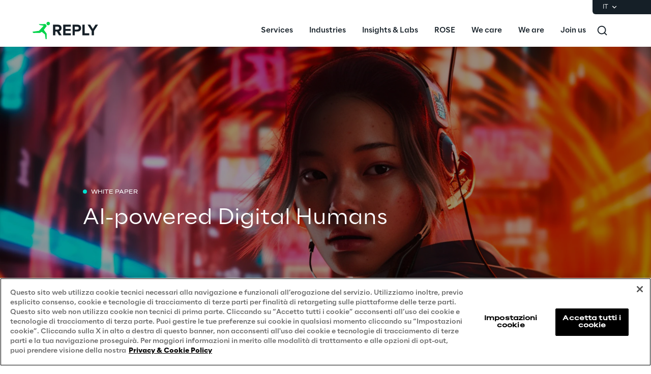

--- FILE ---
content_type: text/html
request_url: https://www.reply.com/it/artificial-intelligence/ai-powered-digital-humans
body_size: 20620
content:
<!DOCTYPE html><html lang="it" dir="ltr"><head><title>AI-powered Digital Humans | Reply</title><meta charset="utf-8"><link rel="shortcut icon" href="/favicon.ico"><meta name="viewport" content="width=device-width,minimum-scale=1,initial-scale=1"><link href="/styles/theme.c0986369.css" rel="stylesheet" type="text/css"><script>if(-1!==navigator.userAgent.indexOf("MSIE")||navigator.appVersion.indexOf("Trident/")>-1){var e=document.createElement("div");e.className+=" ieblock",e.innerHTML='<section id="warning-block"><section class="warningContent"><div class="alerts-logo"><img alt="logo" src="/ieblock.svg"></div><h4>The browser you are using is obsolete,  please try with a newer one.</h4></section></section>',document.body=document.createElement("body"),document.body.insertAdjacentElement("beforeend",e),document.addEventListener("DOMContentLoaded",(function(e){(body=document.getElementsByTagName("body")[1]).className="body-invisible"}))}</script><script defer src="/scripts/theme.60c3ddbb.js" data-id="themejs"></script><meta name="description" content="Dal progresso tecnologico verso interazioni coinvolgenti: scopri come sfruttare il potenziale dei Digital Humans potenziati dall'AI per soluzioni di business innovative ed un customer engagement su misura."><meta name="author" content="TamTamy Reply"><link href="/styles/styles-c6313080.css" rel="stylesheet" type="text/css"><link href="/it/artificial-intelligence/ai-powered-digital-humans/styles-8e2d71ee.css" rel="stylesheet" type="text/css"><meta property="og:type" content="article"><meta property="og:site_name" content="Reply"><meta property="og:title" content="AI-powered Digital Humans | Reply"><meta property="og:description" content="Dal progresso tecnologico verso interazioni coinvolgenti: scopri come sfruttare il potenziale dei Digital Humans potenziati dall'AI per soluzioni di business innovative ed un customer engagement su misura."><meta property="og:url" content="https://www.reply.com/it/artificial-intelligence/ai-powered-digital-humans"><meta property="og:image" content="https://replydam.discoveryreplymedia.com/production/7/7/6bea19e9-82fc-3996-3a6d-93136aa3de9a/96b1bd86-d126-417b-abfa-d3eb7a68e53e.png"><link rel="image_src" href="https://replydam.discoveryreplymedia.com/production/7/7/6bea19e9-82fc-3996-3a6d-93136aa3de9a/96b1bd86-d126-417b-abfa-d3eb7a68e53e.png"><meta name="twitter:card" content="summary_large_image"><meta name="twitter:title" content="AI-powered Digital Humans | Reply"><meta name="twitter:description" content="Dal progresso tecnologico verso interazioni coinvolgenti: scopri come sfruttare il potenziale dei Digital Humans potenziati dall'AI per soluzioni di business innovative ed un customer engagement su misura."><link rel="canonical" href="https://www.reply.com/it/artificial-intelligence/ai-powered-digital-humans"><link rel="alternate" hreflang="de" href="https://www.reply.com/de/artificial-intelligence/ai-powered-digital-humans"><link rel="alternate" hreflang="en" href="https://www.reply.com/en/artificial-intelligence/ai-powered-digital-humans"><link rel="alternate" hreflang="fr" href="https://www.reply.com/fr/artificial-intelligence/ai-powered-digital-humans"><link rel="alternate" hreflang="it" href="https://www.reply.com/it/artificial-intelligence/ai-powered-digital-humans"><link rel="alternate" hreflang="pt" href="https://www.reply.com/pt/artificial-intelligence/ai-powered-digital-humans"><script type="application/ld+json">{"@context":"http://www.schema.org","@type":"Organization","name":"Reply","url":"https://www.reply.com/it","logo":"https://www.reply.com/contents/logoreply.png","description":"Reply è un network di aziende altamente specializzate che supportano i principali gruppi industriali nella definizione e nello sviluppo di modelli di business abilitati da nuove tecnologie quali AI, big data, cloud computing, comunicazione digitale e Internet of Things.","address":{"@type":"PostalAddress","streetAddress":"Corso Francia, 110","addressLocality":"Torino","postalCode":"10143","addressCountry":"IT"},"contactPoint":{"@type":"ContactPoint","contactType":"Customer Support","email":"info@reply.com","telephone":"+39 011 771 1591","availableLanguage":["English","Italian"]},"sameAs":["https://www.facebook.com/replyspa","https://www.linkedin.com/company/reply","https://twitter.com/Reply_ITA","https://www.xing.com/pages/reply"]}</script><script type="application/ld+json">{"@context":"http://www.schema.org","@type":"WebSite","url":"https://www.reply.com/it","name":"Reply"}</script><script type="application/ld+json">{"@context":"http://www.schema.org","@type":"TechArticle","name":"AI-powered Digital Humans | Reply","author":{"@type":"Organization","name":"Reply"},"dateModified":"2024-03-05T10:12:25.722Z","datePublished":"2023-06-22T08:41:02.677Z","headline":"AI-powered Digital Humans | Reply","mainEntityOfPage":{"@type":"WebPage"},"publisher":{"@type":"Organization","logo":{"@type":"ImageObject","url":"https://www.reply.com/contents/logoreply.png","height":150,"width":565},"name":"Reply"}}</script><script src="https://cdn.cookielaw.org/scripttemplates/otSDKStub.js" type="text/javascript" data-document-language="true" data-domain-script="93b766e1-abbc-4ac6-8595-a8b1084d9583"></script><script type="text/javascript">function OptanonWrapper(){}</script><script>(function(w,d,s,l,i){w[l]=w[l]||[];w[l].push({'gtm.start':new Date().getTime(),event:'gtm.js'});var f=d.getElementsByTagName(s)[0],j=d.createElement(s),dl=l!='dataLayer'?'&l='+l:'';j.async=true;j.src='https://www.googletagmanager.com/gtm.js?id='+i+dl;f.parentNode.insertBefore(j,f);})(window,document,'script','dataLayer','GTM-5J8JCZQ');</script></head><body class="body-container block"><script>{const a=window.location.pathname.split("/");window.dataLayer=window.dataLayer||[],window.dataLayer.push({event:"page_path_level",full_url:window.location.href.replace(/https?:\/\//i,""),path_l1:"/"+a[1],path_l2:a[2]?"/"+a[2]:"null",path_l3:a[3]?"/"+a[3]:"null",path_l4:a[4]?"/"+a[4]:"null",querystring_par:window.location.search||"null"});}</script><noscript><iframe src="https://www.googletagmanager.com/ns.html?id=GTM-5J8JCZQ" height="0" width="0" style="display:none;visibility:hidden"></iframe></noscript><div class="popup-host"></div> <header role="banner" class="vxpwwmlxdj vxpwwmlxdj-sm vxpwwmlxdj-md vxpwwmlxdj-lg vxpwwmlxdj-xl" id="header-content"><div class="wmmqzahypi wmmqzahypi-sm wmmqzahypi-md wmmqzahypi-lg wmmqzahypi-xl"><div class="gldsmnbgrn gldsmnbgrn-xl"><div class="block"><custom-menu-runtime class="header flex flex-col lg:items-end" params="%7B%22locale%22%3A%22it%22%2C%22siteKey%22%3A%22com_it%22%2C%22siteLanguage%22%3A%22it%22%7D"><nav class="header-top hidden lg:flex justify-end items-center gap-x-8 py-1 pl-5 rounded-bl-md" aria-label="Language selector"><div class="lang-selector flex flex-col items-center text-white font-light text-xs" role="menu"><button class="flex footer-text--light items-center text-white" data-toggle="dropdown" aria-expanded="false" aria-haspopup="true" aria-controls="language-dropdown"><span class="text-xs font-light">IT</span> <span class="ml-1"><svg width="16" height="16" viewBox="0 0 16 16" fill="none" xmlns="http://www.w3.org/2000/svg"><path d="M8.07396 8.70735L4.77397 5.40735L3.8313 6.35002L8.07396 10.5927L12.3166 6.35002L11.374 5.40735L8.07396 8.70735Z" fill="white"></path></svg></span></button><div class="dropdown absolute top-full mt-1 rounded-md" id="language-dropdown" aria-hidden="true"><menu role="menu" class="list-none p-3 flex flex-col items-center justify-center mb-0 gap-y-1"><li role="none" class="lang-item footer-text--light rounded-sm py-2"><a role="menuitem" class="whitespace-nowrap py-2 px-4" href="/de/artificial-intelligence/ai-powered-digital-humans" tabindex="0">DE</a></li><li role="none" class="lang-item footer-text--light rounded-sm py-2"><a role="menuitem" class="whitespace-nowrap py-2 px-4" href="/en/artificial-intelligence/ai-powered-digital-humans" tabindex="-1">EN</a></li><li role="none" class="lang-item footer-text--light rounded-sm py-2"><a role="menuitem" class="whitespace-nowrap py-2 px-4" href="/fr/artificial-intelligence/ai-powered-digital-humans" tabindex="-1">FR</a></li><li role="none" class="lang-item footer-text--light rounded-sm py-2 current footer-text--medium"><a role="menuitem" class="whitespace-nowrap py-2 px-4" href="/it/artificial-intelligence/ai-powered-digital-humans" tabindex="-1">IT</a></li><li role="none" class="lang-item footer-text--light rounded-sm py-2"><a role="menuitem" class="whitespace-nowrap py-2 px-4" href="/pt/artificial-intelligence/ai-powered-digital-humans" tabindex="-1">PT</a></li></menu></div></div></nav><nav class="header-bottom w-full mx-auto flex justify-between pl-10 lg:pl-0" aria-label="Main navigation"><div class="logo flex items-center"><a href="/it" aria-label="Go to homepage"> <svg height="64" viewBox="0 0 129 64" fill="none"><title>Reply Logo</title><g clip-path="url(#clip0_10408_551)"><path fill-rule="evenodd" clip-rule="evenodd" d="M27.3656 18.3166C27.3656 16.4202 28.9009 14.8837 30.8013 14.8837C32.6929 14.8837 34.2326 16.4202 34.2326 18.3166C34.2326 20.2087 32.6929 21.7408 30.8013 21.7408C28.9009 21.7408 27.3656 20.2087 27.3656 18.3166ZM27.5612 23.6679L23.2677 29.309L22.1812 30.7708L27.3764 37.7596C27.6624 38.1415 27.8164 38.6068 27.812 39.0853L27.7768 48.3261C27.7768 48.7651 27.4204 49.1163 26.9849 49.1163H26.3779C25.982 49.1163 25.6432 48.8221 25.5904 48.4314L24.4599 40.1038C24.4203 39.8053 24.2663 39.5375 24.0288 39.3531L18.0769 34.6339L15.2571 36.3504C14.8831 36.5743 14.4564 36.6972 14.0209 36.706L2.24466 36.8991C1.90154 36.9035 1.56721 36.7631 1.33406 36.5128L0.141917 35.2354C-0.14842 34.9281 0.0319411 34.4145 0.45425 34.3574L12.6484 32.6278L21.9172 22.689L14.4256 21.2798C14.2101 21.2403 14.0077 21.1481 13.8406 21.012L12.6308 20.0375C12.3669 19.8268 12.5165 19.4053 12.8552 19.4053H17.1706L25.0362 19.3527C25.3397 19.3483 25.6212 19.5063 25.784 19.7609L27.6052 22.6802C27.7988 22.9875 27.7812 23.3826 27.5612 23.6679Z" fill="#02D34A"></path><path fill-rule="evenodd" clip-rule="evenodd" d="M52.4587 27.2963C52.4587 25.5638 51.109 24.4966 49.3494 24.4966H44.6452V30.1584H49.3494C51.109 30.1584 52.4587 29.0868 52.4587 27.2963ZM52.0177 41.5444L47.906 34.0877H44.6452V41.5444H40.186V20.5629H49.9775C54.3386 20.5629 57.0382 23.425 57.0382 27.3275C57.0382 31.0068 54.6861 33.0205 52.4276 33.5519L57.1629 41.5444H52.0177Z" fill="#151F27"></path><path fill-rule="evenodd" clip-rule="evenodd" d="M60.363 41.5444V20.5629H75.1705V24.4966H64.8177V28.8992H74.9522V32.8285H64.8177V37.6107H75.1705V41.5444H60.363Z" fill="#151F27"></path><path fill-rule="evenodd" clip-rule="evenodd" d="M90.927 27.3275C90.927 25.5638 89.5817 24.4966 87.8221 24.4966H83.1135V30.1271H87.8221C89.5817 30.1271 90.927 29.0555 90.927 27.3275ZM78.6588 41.5444V20.5629H88.4502C92.9985 20.5629 95.4797 23.6438 95.4797 27.3275C95.4797 30.9755 92.9673 34.0564 88.4502 34.0564H83.1135V41.5444H78.6588Z" fill="#151F27"></path><path fill-rule="evenodd" clip-rule="evenodd" d="M98.0818 41.5444V20.5629H102.572V37.6107H111.419V41.5444H98.0818Z" fill="#151F27"></path><path fill-rule="evenodd" clip-rule="evenodd" d="M116.284 41.5444V32.958L108.253 20.5629H113.335L118.512 28.9618L123.688 20.5629H128.744L120.739 32.958V41.5444H116.284Z" fill="#151F27"></path></g><defs><clipPath id="clip0_10408_551"><rect width="128.744" height="64" fill="white"></rect></clipPath></defs></svg></a></div><div class="flex justify-between items-center menu menu-default static ml-auto"><div id="menu-first-level" class="menu menu-horizontal absolute top-full right-0 w-full md:w-1/2 lg:static lg:w-auto lg:h-auto ml-auto" role="menubar" aria-hidden="false"><menu role="none" id="nav-container" class="nav flex-nowrap lg:space-x-8 xl:space-x-14"><li role="none" class="nav-item first-level w-full lg:w-auto"><button role="menuitem" class="nav-link flex items-center w-full lg:w-auto !px-10 lg:!px-0 !py-6 md:!py-5" data-toggle="dropdown" aria-expanded="false" aria-haspopup="true" aria-controls="dropdown-menu-Services" id="Services" tabindex="0"><span class="h7--medium lg:paragraph-02--medium">Services</span>  <svg xmlns="http://www.w3.org/2000/svg" fill="currentColor" class="lg:hidden ml-auto" viewBox="0 0 24 25" height="24" width="24"><path d="M13.17 12.5 8.22 7.55l1.42-1.41L16 12.5l-6.36 6.36-1.42-1.41 4.95-4.95Z"></path></svg></button><div class="dropdown mega-menu" aria-hidden="true" role="menu" id="dropdown-menu-Services" aria-labelledby="Services"> <button class="lg:hidden nav-link flex items-center gap-x-2 w-full h-16 !px-10" data-dismiss="" aria-controls="dropdown-menu-Services" aria-label="Close Services"><svg xmlns="http://www.w3.org/2000/svg" viewBox="0 0 24 25" height="24" width="24"><path fill="#ffffff" d="M11.05 12.5 16 7.55l-1.41-1.41-6.37 6.36 6.37 6.36L16 17.45l-4.95-4.95Z"></path></svg> <span class="h7--medium">Services</span></button><div class="custom-h bg-white"><div class="container mx-auto lg:px-16 lg:pt-7 lg:pb-12"><menu role="none" class="list-none pl-0 lg:grid lg:grid-cols-12 lg:gap-x-10 pt-6 lg:pt-0"><li role="none" class="lg:col-span-6 xl:col-start-2"><menu role="none" class="lg:columns-2 xl:columns-3 lg:gap-10 list-none pl-0"><li role="none" class="nav-item third-level"><a href="/it/artificial-intelligence" role="menuitem" class="nav-link block px-10 lg:px-0 py-3 xl:py-4" target="_self" tabindex="0"><span class="paragraph-02--light">Artificial Intelligence</span> </a></li><li role="none" class="nav-item third-level"><a href="/it/ai-powered-software-engineering" role="menuitem" class="nav-link block px-10 lg:px-0 py-3 xl:py-4" target="_self" tabindex="-1"><span class="paragraph-02--light">AI-powered Software Engineering</span> </a></li><li role="none" class="nav-item third-level"><a href="/it/cloud-computing" role="menuitem" class="nav-link block px-10 lg:px-0 py-3 xl:py-4" target="_self" tabindex="-1"><span class="paragraph-02--light">Cloud Computing</span> </a></li><li role="none" class="nav-item third-level"><a href="/it/cx-and-digital-commerce" role="menuitem" class="nav-link block px-10 lg:px-0 py-3 xl:py-4" target="_self" tabindex="-1"><span class="paragraph-02--light">CX &amp; Digital Commerce</span> </a></li><li role="none" class="nav-item third-level"><a href="/it/cybersecurity" role="menuitem" class="nav-link block px-10 lg:px-0 py-3 xl:py-4" target="_self" tabindex="-1"><span class="paragraph-02--light">Cybersecurity</span> </a></li><li role="none" class="nav-item third-level"><a href="/it/data-world" role="menuitem" class="nav-link block px-10 lg:px-0 py-3 xl:py-4" target="_self" tabindex="-1"><span class="paragraph-02--light">Data World</span> </a></li><li role="none" class="nav-item third-level"><a href="/it/design" role="menuitem" class="nav-link block px-10 lg:px-0 py-3 xl:py-4" target="_self" tabindex="-1"><span class="paragraph-02--light">Design</span> </a></li><li role="none" class="nav-item third-level"><a href="/it/digital-assets" role="menuitem" class="nav-link block px-10 lg:px-0 py-3 xl:py-4" target="_self" tabindex="-1"><span class="paragraph-02--light">Digital Assets</span> </a></li><li role="none" class="nav-item third-level"><a href="/it/digital-experience" role="menuitem" class="nav-link block px-10 lg:px-0 py-3 xl:py-4" target="_self" tabindex="-1"><span class="paragraph-02--light">Digital Experience</span> </a></li><li role="none" class="nav-item third-level"><a href="/it/gaming" role="menuitem" class="nav-link block px-10 lg:px-0 py-3 xl:py-4" target="_self" tabindex="-1"><span class="paragraph-02--light">Gaming</span> </a></li><li role="none" class="nav-item third-level"><a href="/it/governance-risk-and-compliance" role="menuitem" class="nav-link block px-10 lg:px-0 py-3 xl:py-4" target="_self" tabindex="-1"><span class="paragraph-02--light">Governance, Risk and Compliance</span> </a></li><li role="none" class="nav-item third-level"><a href="/it/hybrid-work" role="menuitem" class="nav-link block px-10 lg:px-0 py-3 xl:py-4" target="_self" tabindex="-1"><span class="paragraph-02--light">Hybrid Work</span> </a></li><li role="none" class="nav-item third-level"><a href="/it/iot" role="menuitem" class="nav-link block px-10 lg:px-0 py-3 xl:py-4" target="_self" tabindex="-1"><span class="paragraph-02--light">Internet of Things</span> </a></li><li role="none" class="nav-item third-level"><a href="/it/metaverse" role="menuitem" class="nav-link block px-10 lg:px-0 py-3 xl:py-4" target="_self" tabindex="-1"><span class="paragraph-02--light">Metaverse</span> </a></li><li role="none" class="nav-item third-level"><a href="/it/prebuilt-ai-apps" role="menuitem" class="nav-link block px-10 lg:px-0 py-3 xl:py-4" target="_self" tabindex="-1"><span class="paragraph-02--light">Prebuilt AI Apps</span> <sup class="label--xsmall">New</sup></a></li><li role="none" class="nav-item third-level"><a href="/it/quality-engineering" role="menuitem" class="nav-link block px-10 lg:px-0 py-3 xl:py-4" target="_self" tabindex="-1"><span class="paragraph-02--light">Quality Engineering</span> </a></li><li role="none" class="nav-item third-level"><a href="/it/quantum-computing" role="menuitem" class="nav-link block px-10 lg:px-0 py-3 xl:py-4" target="_self" tabindex="-1"><span class="paragraph-02--light">Quantum Computing</span> </a></li><li role="none" class="nav-item third-level"><a href="/it/robotics-and-autonomous-things" role="menuitem" class="nav-link block px-10 lg:px-0 py-3 xl:py-4" target="_self" tabindex="-1"><span class="paragraph-02--light">Robotics &amp; Autonomous Things</span> </a></li><li role="none" class="nav-item third-level"><a href="/it/social-media" role="menuitem" class="nav-link block px-10 lg:px-0 py-3 xl:py-4" target="_self" tabindex="-1"><span class="paragraph-02--light">Social Media</span> </a></li><li role="none" class="nav-item third-level"><a href="/it/strategy-and-business-model-transformation" role="menuitem" class="nav-link block px-10 lg:px-0 py-3 xl:py-4" target="_self" tabindex="-1"><span class="paragraph-02--light">Strategy and Business Model Transformation</span> </a></li><li role="none" class="nav-item third-level"><a href="/it/supply-chain-management" role="menuitem" class="nav-link block px-10 lg:px-0 py-3 xl:py-4" target="_self" tabindex="-1"><span class="paragraph-02--light">Supply Chain Management</span> </a></li><li role="none" class="nav-item third-level"><a href="/it/telco-networks" role="menuitem" class="nav-link block px-10 lg:px-0 py-3 xl:py-4" target="_self" tabindex="-1"><span class="paragraph-02--light">Telco Networks</span> </a></li><li role="none" class="nav-item third-level"><a href="/it/3d-and-mixed-reality" role="menuitem" class="nav-link block px-10 lg:px-0 py-3 xl:py-4" target="_self" tabindex="-1"><span class="paragraph-02--light">3D &amp; Mixed Reality</span> </a></li></menu>  </li><li role="none" id="highlights-01" class="highlights-wrapper lg:col-start-8 lg:col-span-5 xl:col-span-4 bg-gray-50 aspect-1 mt-6 lg:mt-0 overflow-hidden" aria-label="Highlighted items"> <cardcarousel-runtime class="card-carousel-runtime" data-active-slide="1" data-infinite="true" data-init-infinite-on-load="true" data-carousel-type="reply-menu-slider" data-items-count="2"><div class="carousel alternative first card-reply-menu-slider h-full"><div class="carousel-items-container h-full"><div role="menu" aria-labelledby="highlights-01" class="carousel-items h-full"><div class="carousel-item h-full w-full lg:rounded-md overflow-hidden"><picture class="absolute top-0 h-full w-full"><img class="h-full w-full" loading="lazy" alt="" src="https://replydam.discoveryreplymedia.com/production/1/1/99ffbff2-397c-6b3f-1afd-1c1f1c20bdfc/7f95fb04-3396-4012-8bc1-102459e8e262.png?im=Crop,rect=(840,0,1080,1080),allowExpansion;Resize,width=600"></picture> <a class="highlight-info flex flex-col items-center justify-end w-full gap-y-4 text-center" role="menuitem" href="/it/artificial-intelligence/dont-get-stuck-envisioning-the-future-make-it-happen" target="_self"><span class="h5--medium text-white">Prebuilt AI Apps</span> <span class="button button-4cibs mx-auto"><span>Scopri di più</span> </span></a></div><div class="carousel-item h-full w-full lg:rounded-md overflow-hidden"><picture class="absolute top-0 h-full w-full"><img class="h-full w-full" loading="lazy" alt="" src="https://replydam.discoveryreplymedia.com/production/4/4/842063aa-0de7-3028-fee0-7aa98919578d/f16c225a-b3ba-49fe-8351-7068a18615a9.png?im=Crop,rect=(640,0,1632,1632),allowExpansion;Resize,width=600"></picture> <a class="highlight-info flex flex-col items-center justify-end w-full gap-y-4 text-center" role="menuitem" href="/it/ai-powered-software-engineering/silicon-shoring" target="_self"><span class="h5--medium text-white">Silicon Shoring</span> <span class="button button-4cibs mx-auto"><span>Scopri di più</span> </span></a></div></div></div><div class="carousel-control-container"><button class="carousel-control-prev" aria-label="Previous slide"><svg width="8" height="14" viewBox="0 0 8 14" fill="none" xmlns="http://www.w3.org/2000/svg"><path d="M3.05 7.00072L8 2.05072L6.586 0.636719L0.221999 7.00072L6.586 13.3647L8 11.9507L3.05 7.00072Z" fill="white"></path></svg></button> <button class="carousel-control-next" aria-label="Next slide"><svg width="8" height="14" viewBox="0 0 8 14" fill="none" xmlns="http://www.w3.org/2000/svg"><path d="M5.17168 7.00072L0.22168 2.05072L1.63568 0.636719L7.99968 7.00072L1.63568 13.3647L0.22168 11.9507L5.17168 7.00072Z" fill="white"></path></svg></button></div><ol class="carousel-indicators"><li class="carousel-indicator"></li><li class="carousel-indicator"></li></ol></div></cardcarousel-runtime> </li></menu>     </div></div></div></li> <li role="none" class="nav-item first-level w-full lg:w-auto"><button role="menuitem" class="nav-link flex items-center w-full lg:w-auto !px-10 lg:!px-0 !py-6 md:!py-5" data-toggle="dropdown" aria-expanded="false" aria-haspopup="true" aria-controls="dropdown-menu-Industries" id="Industries" tabindex="-1"><span class="h7--medium lg:paragraph-02--medium">Industries</span>  <svg xmlns="http://www.w3.org/2000/svg" fill="currentColor" class="lg:hidden ml-auto" viewBox="0 0 24 25" height="24" width="24"><path d="M13.17 12.5 8.22 7.55l1.42-1.41L16 12.5l-6.36 6.36-1.42-1.41 4.95-4.95Z"></path></svg></button><div class="dropdown mega-menu" aria-hidden="true" role="menu" id="dropdown-menu-Industries" aria-labelledby="Industries"> <button class="lg:hidden nav-link flex items-center gap-x-2 w-full h-16 !px-10" data-dismiss="" aria-controls="dropdown-menu-Industries" aria-label="Close Industries"><svg xmlns="http://www.w3.org/2000/svg" viewBox="0 0 24 25" height="24" width="24"><path fill="#ffffff" d="M11.05 12.5 16 7.55l-1.41-1.41-6.37 6.36 6.37 6.36L16 17.45l-4.95-4.95Z"></path></svg> <span class="h7--medium">Industries</span></button><div class="custom-h bg-white"><div class="container mx-auto lg:px-16 lg:pt-7 lg:pb-12"> <menu role="none" class="list-none pl-0 lg:grid lg:grid-cols-12 lg:gap-10 pt-6 lg:pt-0"><li role="none" class="nav-item lg:col-span-4 xl:col-span-3 xl:col-start-2"><menu role="none" class="list-none pl-0"><li role="none" class="nav-item third-level"><a href="/it/automotive-and-manufacturing" role="menuitem" class="nav-link flex justify-between items-center py-4 px-8 lg:px-0" target="_self"><span class="paragraph-02--light">Automotive &amp; Manufacturing</span> </a></li><li role="none" class="nav-item third-level"><a href="/it/energy-and-utilities" role="menuitem" class="nav-link flex justify-between items-center py-4 px-8 lg:px-0" target="_self"><span class="paragraph-02--light">Energy &amp; Utilities</span> </a></li><li role="none" class="nav-item third-level"><a href="/it/financial-services" role="menuitem" class="nav-link flex justify-between items-center py-4 px-8 lg:px-0" target="_self"><span class="paragraph-02--light">Financial Services</span> </a></li><li role="none" class="nav-item third-level"><a href="/it/healthcare" role="menuitem" class="nav-link flex justify-between items-center py-4 px-8 lg:px-0" target="_self"><span class="paragraph-02--light">Healthcare</span> </a></li><li role="none" class="nav-item third-level"><a href="/it/logistics" role="menuitem" class="nav-link flex justify-between items-center py-4 px-8 lg:px-0" target="_self"><span class="paragraph-02--light">Logistics</span> </a></li><li role="none" class="nav-item third-level"><a href="/it/retail-and-consumer-products" role="menuitem" class="nav-link flex justify-between items-center py-4 px-8 lg:px-0" target="_self"><span class="paragraph-02--light">Retail &amp; Consumer Products</span> </a></li><li role="none" class="nav-item third-level"><a href="/it/telco-and-media" role="menuitem" class="nav-link flex justify-between items-center py-4 px-8 lg:px-0" target="_self"><span class="paragraph-02--light">Telco &amp; Media</span> </a></li></menu></li>  <li role="none" id="highlights-02" class="highlights-wrapper lg:col-span-8 xl:col-span-7 bg-gray-50 aspect-w-16 aspect-h-9 mt-6 lg:mt-0 overflow-hidden" aria-label="Highlighted items"><cardcarousel-runtime class="card-carousel-runtime" data-active-slide="1" data-infinite="true" data-init-infinite-on-load="true" data-carousel-type="reply-menu-slider" data-items-count="2"><div class="carousel alternative first card-reply-menu-slider h-full"><div class="carousel-items-container h-full"><div role="menu" aria-labelledby="highlights-02" class="carousel-items h-full"><div class="carousel-item h-full w-full lg:rounded-md overflow-hidden"><picture class="absolute top-0 h-full w-full"><img class="h-full w-full" loading="lazy" alt="" src="https://replydam.discoveryreplymedia.com/production/28/92/ccc47ae2-e085-0b58-c390-c99d68de8e8e/62c9f5ff-aa0c-4052-99e8-bd9bba14d4c2.png?im=AspectCrop=(16,9);Resize,width=1000"></picture> <a class="highlight-info flex flex-col items-center justify-end w-full gap-y-4 text-center" role="menuitem" href="/it/supply-chain-management/puma-accelerates-logistics-innovation-with-galilea" target="_self"><span class="h5--medium text-white">PUMA accelera l’innovazione logistica con GaliLEA</span> <span class="button button-4cibs mx-auto"><span>Scopri di più</span> </span></a></div><div class="carousel-item h-full w-full lg:rounded-md overflow-hidden"><picture class="absolute top-0 h-full w-full"><img class="h-full w-full" loading="lazy" alt="" src="https://replydam.discoveryreplymedia.com/production/5/5/eb0ea20f-01da-1b23-fad8-a1efce53e92a/1bf08d3c-6b0a-4583-b4d8-26e0e7d5bd8c.png?im=AspectCrop=(16,9);Resize,width=1000"></picture> <a class="highlight-info flex flex-col items-center justify-end w-full gap-y-4 text-center" role="menuitem" href="/it/retail-and-consumer-products/boosting-fashion-retailers-operations-with-generative-ai" target="_self"><span class="h5--medium text-white">Migliorare l'operatività dei Fashion Retailer con la Generative AI</span> <span class="button button-4cibs mx-auto"><span>Scopri di più</span> </span></a></div></div></div><div class="carousel-control-container"><button class="carousel-control-prev" aria-label="Previous slide"><svg width="8" height="14" viewBox="0 0 8 14" fill="none" xmlns="http://www.w3.org/2000/svg"><path d="M3.05 7.00072L8 2.05072L6.586 0.636719L0.221999 7.00072L6.586 13.3647L8 11.9507L3.05 7.00072Z" fill="white"></path></svg></button> <button class="carousel-control-next" aria-label="Next slide"><svg width="8" height="14" viewBox="0 0 8 14" fill="none" xmlns="http://www.w3.org/2000/svg"><path d="M5.17168 7.00072L0.22168 2.05072L1.63568 0.636719L7.99968 7.00072L1.63568 13.3647L0.22168 11.9507L5.17168 7.00072Z" fill="white"></path></svg></button></div><ol class="carousel-indicators"><li class="carousel-indicator"></li><li class="carousel-indicator"></li></ol></div></cardcarousel-runtime></li></menu>    </div></div></div></li> <li role="none" class="nav-item first-level w-full lg:w-auto"><button role="menuitem" class="nav-link flex items-center w-full lg:w-auto !px-10 lg:!px-0 !py-6 md:!py-5" data-toggle="dropdown" aria-expanded="false" aria-haspopup="true" aria-controls="dropdown-menu-Insights-&amp;-Labs" id="Insights-&amp;-Labs" tabindex="-1"><span class="h7--medium lg:paragraph-02--medium">Insights &amp; Labs</span>  <svg xmlns="http://www.w3.org/2000/svg" fill="currentColor" class="lg:hidden ml-auto" viewBox="0 0 24 25" height="24" width="24"><path d="M13.17 12.5 8.22 7.55l1.42-1.41L16 12.5l-6.36 6.36-1.42-1.41 4.95-4.95Z"></path></svg></button><div class="dropdown mega-menu" aria-hidden="true" role="menu" id="dropdown-menu-Insights-&amp;-Labs" aria-labelledby="Insights-&amp;-Labs"> <button class="lg:hidden nav-link flex items-center gap-x-2 w-full h-16 !px-10" data-dismiss="" aria-controls="dropdown-menu-Insights-&amp;-Labs" aria-label="Close Insights &amp; Labs"><svg xmlns="http://www.w3.org/2000/svg" viewBox="0 0 24 25" height="24" width="24"><path fill="#ffffff" d="M11.05 12.5 16 7.55l-1.41-1.41-6.37 6.36 6.37 6.36L16 17.45l-4.95-4.95Z"></path></svg> <span class="h7--medium">Insights &amp; Labs</span></button><div class="custom-h bg-white"><div class="container mx-auto lg:px-16 lg:pt-7 lg:pb-12">   <menu role="none" class="list-none pl-0 grid lg:grid-cols-12 lg:gap-8"> <li role="none" class="nav-item item-bordered lg:col-span-3 xl:col-start-2"><menu role="none" class="list-none pl-0"><li role="none" class="second-level link-bordered py-5 w-full lg:w-auto"><a href="/it/labs" role="menuitem" class="nav-link flex items-center w-full py-3 px-10 lg:px-0" target="_self"><span class="paragraph-02--medium">Labs</span>  <svg xmlns="http://www.w3.org/2000/svg" fill="currentColor" class="lg:hidden ml-auto" viewBox="0 0 24 24" height="24" width="24"><path fill="#151F27" d="M20.6 12.15 15.65 7.2l-1.41 1.41 2.53 2.54H3.6v2h13.17l-2.53 2.54 1.41 1.41 4.95-4.95Z"></path></svg> </a><menu role="menu" class="list-none pl-0" aria-labelledby="Labs"><li role="none" class="third-level"><a href="/it/labs/area-360-milano" role="menuitem" class="nav-link flex items-center py-4 px-10 lg:px-0" target="_self"><span class="paragraph-02--light">Area360</span> </a></li><li role="none" class="third-level"><a href="/it/labs/area-42" role="menuitem" class="nav-link flex items-center py-4 px-10 lg:px-0" target="_self"><span class="paragraph-02--light">Area42</span> </a></li><li role="none" class="third-level"><a href="/it/labs/area-phi" role="menuitem" class="nav-link flex items-center py-4 px-10 lg:px-0" target="_self"><span class="paragraph-02--light">Area Phi</span> </a></li><li role="none" class="third-level"><a href="/it/labs/cyber-security-lab" role="menuitem" class="nav-link flex items-center py-4 px-10 lg:px-0" target="_self"><span class="paragraph-02--light">Cyber Security Lab</span> </a></li><li role="none" class="third-level"><a href="/it/labs/immersive-experience-monaco" role="menuitem" class="nav-link flex items-center py-4 px-10 lg:px-0" target="_self"><span class="paragraph-02--light">Immersive Experience Lab</span> </a></li><li role="none" class="third-level"><a href="/it/labs/reply-iot-labs-concept-quality" role="menuitem" class="nav-link flex items-center py-4 px-10 lg:px-0" target="_self"><span class="paragraph-02--light">IoT Validation Lab</span> </a></li><li role="none" class="third-level"><a href="/it/labs/testautomationcentre" role="menuitem" class="nav-link flex items-center py-4 px-10 lg:px-0" target="_self"><span class="paragraph-02--light">Test Automation Center</span> </a></li></menu></li></menu></li>   <li role="none" class="nav-item item-bordered lg:col-span-3 xl:col-start-5"><menu role="none" class="list-none pl-0"><li role="none" class="second-level link-bordered py-5 w-full lg:w-auto"><a href="https://challenges.reply.com/tamtamy/home.action" role="menuitem" class="nav-link flex items-center w-full py-3 px-10 lg:px-0" target="_blank" rel="noreferrer"><span class="paragraph-02--medium">Challenges</span>  <svg xmlns="http://www.w3.org/2000/svg" fill="currentColor" class="lg:hidden ml-auto" viewBox="0 0 24 24" height="24" width="24"><path fill="#151F27" d="M20.6 12.15 15.65 7.2l-1.41 1.41 2.53 2.54H3.6v2h13.17l-2.53 2.54 1.41 1.41 4.95-4.95Z"></path></svg> </a></li><li role="none" class="second-level link-bordered py-5 w-full lg:w-auto"><a href="/it/insights" role="menuitem" class="nav-link flex items-center w-full py-3 px-10 lg:px-0" target="_self"><span class="paragraph-02--medium">Insights</span>  <svg xmlns="http://www.w3.org/2000/svg" fill="currentColor" class="lg:hidden ml-auto" viewBox="0 0 24 24" height="24" width="24"><path fill="#151F27" d="M20.6 12.15 15.65 7.2l-1.41 1.41 2.53 2.54H3.6v2h13.17l-2.53 2.54 1.41 1.41 4.95-4.95Z"></path></svg> </a></li><li role="none" class="second-level link-bordered py-5 w-full lg:w-auto"><a href="/it/xchange" role="menuitem" class="nav-link flex items-center w-full py-3 px-10 lg:px-0" target="_self"><span class="paragraph-02--medium">Xchange</span>  <svg xmlns="http://www.w3.org/2000/svg" fill="currentColor" class="lg:hidden ml-auto" viewBox="0 0 24 24" height="24" width="24"><path fill="#151F27" d="M20.6 12.15 15.65 7.2l-1.41 1.41 2.53 2.54H3.6v2h13.17l-2.53 2.54 1.41 1.41 4.95-4.95Z"></path></svg> </a></li><li role="none" class="second-level link-bordered py-5 w-full lg:w-auto"><a href="https://webinars.reply.com/home.action" role="menuitem" class="nav-link flex items-center w-full py-3 px-10 lg:px-0" target="_blank" rel="noreferrer"><span class="paragraph-02--medium">Webinars</span>  <svg xmlns="http://www.w3.org/2000/svg" fill="currentColor" class="lg:hidden ml-auto" viewBox="0 0 24 24" height="24" width="24"><path fill="#151F27" d="M20.6 12.15 15.65 7.2l-1.41 1.41 2.53 2.54H3.6v2h13.17l-2.53 2.54 1.41 1.41 4.95-4.95Z"></path></svg> </a></li></menu></li>    <li role="none" id="highlights-04" class="highlights-wrapper lg:col-span-5 lg:col-start-8 xl:col-span-4 bg-gray-50 aspect-1 mt-6 lg:mt-0 overflow-hidden" aria-label="Highlighted items"><cardcarousel-runtime class="card-carousel-runtime" data-active-slide="1" data-infinite="true" data-init-infinite-on-load="true" data-carousel-type="reply-menu-slider" data-items-count="1"><div class="carousel alternative first card-reply-menu-slider h-full"><div class="carousel-items-container h-full"><div role="menu" aria-labelledby="highlights-04" class="carousel-items h-full"><div class="carousel-item h-full w-full lg:rounded-md overflow-hidden"><picture class="absolute top-0 h-full w-full"><img class="h-full w-full" loading="lazy" alt="Insurance Outlook 2030+" src="https://replydam.discoveryreplymedia.com/production/28/92/a407343b-4805-995b-dc43-8fc60699e740/6f27d549-b30a-4eda-acbc-6dbae46728e6.png?im=AspectCrop=(1,1);Resize,width=600"></picture> <a class="highlight-info flex flex-col items-center justify-end w-full gap-y-4 text-center" role="menuitem" href="/it/strategy-and-business-models-transformation/insurance-outlook-2030" target="_self"><span class="h5--medium text-white">Insurance Outlook 2030+</span> <span class="button button-4cibs mx-auto"><span>Scopri di più</span> </span></a></div></div></div><div class="carousel-control-container"><button class="carousel-control-prev" aria-label="Previous slide"><svg width="8" height="14" viewBox="0 0 8 14" fill="none" xmlns="http://www.w3.org/2000/svg"><path d="M3.05 7.00072L8 2.05072L6.586 0.636719L0.221999 7.00072L6.586 13.3647L8 11.9507L3.05 7.00072Z" fill="white"></path></svg></button> <button class="carousel-control-next" aria-label="Next slide"><svg width="8" height="14" viewBox="0 0 8 14" fill="none" xmlns="http://www.w3.org/2000/svg"><path d="M5.17168 7.00072L0.22168 2.05072L1.63568 0.636719L7.99968 7.00072L1.63568 13.3647L0.22168 11.9507L5.17168 7.00072Z" fill="white"></path></svg></button></div><ol class="carousel-indicators"><li class="carousel-indicator"></li></ol></div></cardcarousel-runtime></li></menu>  </div></div></div></li>  <li role="none" class="nav-item first-level"><a href="https://onlineservices.reply.com" role="menuitem" class="nav-link flex items-center w-full lg:w-auto px-10 lg:px-0 py-6 md:py-5" target="_blank" rel="noreferrer" tabindex="-1"><span class="h7--medium lg:paragraph-02--medium">ROSE</span> </a></li><li role="none" class="nav-item first-level w-full lg:w-auto"><button role="menuitem" class="nav-link flex items-center w-full lg:w-auto !px-10 lg:!px-0 !py-6 md:!py-5" data-toggle="dropdown" aria-expanded="false" aria-haspopup="true" aria-controls="dropdown-menu-We-care" id="We-care" tabindex="-1"><span class="h7--medium lg:paragraph-02--medium">We care</span>  <svg xmlns="http://www.w3.org/2000/svg" fill="currentColor" class="lg:hidden ml-auto" viewBox="0 0 24 25" height="24" width="24"><path d="M13.17 12.5 8.22 7.55l1.42-1.41L16 12.5l-6.36 6.36-1.42-1.41 4.95-4.95Z"></path></svg></button><div class="dropdown mega-menu" aria-hidden="true" role="menu" id="dropdown-menu-We-care" aria-labelledby="We-care"> <button class="lg:hidden nav-link flex items-center gap-x-2 w-full h-16 !px-10" data-dismiss="" aria-controls="dropdown-menu-We-care" aria-label="Close We care"><svg xmlns="http://www.w3.org/2000/svg" viewBox="0 0 24 25" height="24" width="24"><path fill="#ffffff" d="M11.05 12.5 16 7.55l-1.41-1.41-6.37 6.36 6.37 6.36L16 17.45l-4.95-4.95Z"></path></svg> <span class="h7--medium">We care</span></button><div class="custom-h bg-white"><div class="container mx-auto lg:px-16 lg:pt-7 lg:pb-12">  <menu role="none" class="list-none pl-0 grid lg:grid-rows-auto-fr lg:grid-cols-12 lg:gap-x-8"><li role="none" class="nav-item column-double item-bordered lg:col-span-6 xl:col-start-2 xl:col-span-5"><menu role="none" class="list-none pl-0"><li role="none" class="second-level py-5 w-full lg:w-auto"><a href="/it/making-a-difference" role="menuitem" class="nav-link flex items-center w-full py-3 px-10 lg:px-0" target="_self"><span class="paragraph-02--medium">Making a difference</span>  <svg xmlns="http://www.w3.org/2000/svg" fill="currentColor" class="lg:hidden ml-auto" viewBox="0 0 24 24" height="24" width="24"><path fill="#151F27" d="M20.6 12.15 15.65 7.2l-1.41 1.41 2.53 2.54H3.6v2h13.17l-2.53 2.54 1.41 1.41 4.95-4.95Z"></path></svg></a></li></menu></li>    <li role="none" class="nav-item item-bordered lg:row-start-2 lg:col-span-3 xl:col-start-2"><menu role="none" class="list-none pl-0"><li role="none" class="second-level link-bordered py-5 w-full lg:w-auto"><a href="/it/people" role="menuitem" class="nav-link flex items-center w-full py-3 px-10 lg:px-0" target="_self" id="link-People"><span class="paragraph-02--medium">People</span>  <svg xmlns="http://www.w3.org/2000/svg" fill="currentColor" class="lg:hidden ml-auto" viewBox="0 0 24 24" height="24" width="24"><path fill="#151F27" d="M20.6 12.15 15.65 7.2l-1.41 1.41 2.53 2.54H3.6v2h13.17l-2.53 2.54 1.41 1.41 4.95-4.95Z"></path></svg> </a><menu role="menu" class="list-none pl-0" aria-labelledby="link-People"><li role="none" class="third-level"><a href="/it/people/continuous-learning" role="menuitem" class="nav-link flex items-center py-4 px-10 lg:px-0" target="_self"><span class="paragraph-02--light">Continuous Learning Culture</span> </a></li><li role="none" class="third-level"><a href="/it/people/wellbeing" role="menuitem" class="nav-link flex items-center py-4 px-10 lg:px-0" target="_self"><span class="paragraph-02--light">Wellbeing</span> </a></li><li role="none" class="third-level"><a href="/it/people/inclusion-and-diversity" role="menuitem" class="nav-link flex items-center py-4 px-10 lg:px-0" target="_self"><span class="paragraph-02--light">Inclusion &amp; Diversity</span> </a></li></menu></li></menu></li>   <li role="none" class="nav-item item-bordered lg:row-start-2 lg:col-span-3 xl:col-start-5"><menu role="none" class="list-none pl-0"><li role="none" class="second-level link-bordered py-5 w-full lg:w-auto"><a href="/it/environment" role="menuitem" class="nav-link flex items-center w-full py-3 px-10 lg:px-0" target="_self" id="link-Environment"><span class="paragraph-02--medium">Environment</span>  <svg xmlns="http://www.w3.org/2000/svg" fill="currentColor" class="lg:hidden ml-auto" viewBox="0 0 24 24" height="24" width="24"><path fill="#151F27" d="M20.6 12.15 15.65 7.2l-1.41 1.41 2.53 2.54H3.6v2h13.17l-2.53 2.54 1.41 1.41 4.95-4.95Z"></path></svg> </a><menu role="menu" class="list-none pl-0" aria-labelledby="link-Environment"><li role="none" class="third-level"><a href="/it/environment/energy-and-emissions" role="menuitem" class="nav-link flex items-center py-4 px-10 lg:px-0" target="_self"><span class="paragraph-02--light">Energy &amp; Emissions</span> </a></li><li role="none" class="third-level"><a href="/it/environment/reply-to-the-earth" role="menuitem" class="nav-link flex items-center py-4 px-10 lg:px-0" target="_self"><span class="paragraph-02--light">Reply to the Earth</span> </a></li><li role="none" class="third-level"><a href="/it/environment/sustainable-supply-chain" role="menuitem" class="nav-link flex items-center py-4 px-10 lg:px-0" target="_self"><span class="paragraph-02--light">Sustainable Supply Chain</span> </a></li></menu></li></menu></li>    <li role="none" id="highlights-03" class="highlights-wrapper lg:row-span-2 lg:col-span-5 lg:col-start-8 xl:col-span-4 bg-gray-50 aspect-1 mt-6 lg:mt-0 overflow-hidden" aria-label="Highlighted items"><cardcarousel-runtime class="card-carousel-runtime" data-active-slide="1" data-infinite="true" data-init-infinite-on-load="true" data-carousel-type="reply-menu-slider" data-items-count="1"><div class="carousel alternative first card-reply-menu-slider h-full"><div class="carousel-items-container h-full"><div role="menu" aria-labelledby="highlights-03" class="carousel-items h-full"><div class="carousel-item h-full w-full lg:rounded-md overflow-hidden"><picture class="absolute top-0 h-full w-full"><img class="h-full w-full" loading="lazy" alt="" src="https://replydam.discoveryreplymedia.com/production/2/2/6113342e-c9f7-b238-36d8-3e07f20200ac/32281efa-65ff-4225-b742-81b0132935da.jpg?im=Crop,rect=(837,0,1080,1080),allowExpansion;Resize,width=600"></picture> <a class="highlight-info flex flex-col items-center justify-end w-full gap-y-4 text-center" role="menuitem" href="/it/making-a-difference" target="_self"><span class="h5--medium text-white">Sustainability at Reply</span> <span class="button button-4cibs mx-auto"><span>Scopri di più</span> </span></a></div></div></div><div class="carousel-control-container"><button class="carousel-control-prev" aria-label="Previous slide"><svg width="8" height="14" viewBox="0 0 8 14" fill="none" xmlns="http://www.w3.org/2000/svg"><path d="M3.05 7.00072L8 2.05072L6.586 0.636719L0.221999 7.00072L6.586 13.3647L8 11.9507L3.05 7.00072Z" fill="white"></path></svg></button> <button class="carousel-control-next" aria-label="Next slide"><svg width="8" height="14" viewBox="0 0 8 14" fill="none" xmlns="http://www.w3.org/2000/svg"><path d="M5.17168 7.00072L0.22168 2.05072L1.63568 0.636719L7.99968 7.00072L1.63568 13.3647L0.22168 11.9507L5.17168 7.00072Z" fill="white"></path></svg></button></div><ol class="carousel-indicators"><li class="carousel-indicator"></li></ol></div></cardcarousel-runtime></li></menu>   </div></div></div></li> <li role="none" class="nav-item first-level w-full lg:w-auto"><button role="menuitem" class="nav-link flex items-center w-full lg:w-auto !px-10 lg:!px-0 !py-6 md:!py-5" data-toggle="dropdown" aria-expanded="false" aria-haspopup="true" aria-controls="dropdown-menu-We-are" id="We-are" tabindex="-1"><span class="h7--medium lg:paragraph-02--medium">We are</span>  <svg xmlns="http://www.w3.org/2000/svg" fill="currentColor" class="lg:hidden ml-auto" viewBox="0 0 24 25" height="24" width="24"><path d="M13.17 12.5 8.22 7.55l1.42-1.41L16 12.5l-6.36 6.36-1.42-1.41 4.95-4.95Z"></path></svg></button><div class="dropdown mega-menu" aria-hidden="true" role="menu" id="dropdown-menu-We-are" aria-labelledby="We-are"> <button class="lg:hidden nav-link flex items-center gap-x-2 w-full h-16 !px-10" data-dismiss="" aria-controls="dropdown-menu-We-are" aria-label="Close We are"><svg xmlns="http://www.w3.org/2000/svg" viewBox="0 0 24 25" height="24" width="24"><path fill="#ffffff" d="M11.05 12.5 16 7.55l-1.41-1.41-6.37 6.36 6.37 6.36L16 17.45l-4.95-4.95Z"></path></svg> <span class="h7--medium">We are</span></button><div class="custom-h bg-white"><div class="container mx-auto lg:px-16 lg:pt-7 lg:pb-12">    <menu role="none" class="list-none pl-0 grid lg:grid-rows-auto-fr lg:grid-cols-12 lg:gap-x-8"> <li role="none" class="nav-item item-bordered lg:row-start-2 lg:col-span-3 xl:col-start--1"><menu role="none" class="list-none pl-0"><li role="none" class="second-level link-bordered py-5 w-full lg:w-auto"><a href="/it/company-profile" role="menuitem" class="nav-link flex items-center w-full py-3 px-10 lg:px-0" target="_self" id="link-Company profile"><span class="paragraph-02--medium">Company profile</span>  <svg xmlns="http://www.w3.org/2000/svg" fill="currentColor" class="lg:hidden ml-auto" viewBox="0 0 24 24" height="24" width="24"><path fill="#151F27" d="M20.6 12.15 15.65 7.2l-1.41 1.41 2.53 2.54H3.6v2h13.17l-2.53 2.54 1.41 1.41 4.95-4.95Z"></path></svg> </a></li><li role="none" class="second-level link-bordered py-5 w-full lg:w-auto"><a href="/it/offices" role="menuitem" class="nav-link flex items-center w-full py-3 px-10 lg:px-0" target="_self" id="link-Offices"><span class="paragraph-02--medium">Offices</span>  <svg xmlns="http://www.w3.org/2000/svg" fill="currentColor" class="lg:hidden ml-auto" viewBox="0 0 24 24" height="24" width="24"><path fill="#151F27" d="M20.6 12.15 15.65 7.2l-1.41 1.41 2.53 2.54H3.6v2h13.17l-2.53 2.54 1.41 1.41 4.95-4.95Z"></path></svg> </a></li><li role="none" class="second-level link-bordered py-5 w-full lg:w-auto"><a href="/it/contacts" role="menuitem" class="nav-link flex items-center w-full py-3 px-10 lg:px-0" target="_self" id="link-Contacts"><span class="paragraph-02--medium">Contacts</span>  <svg xmlns="http://www.w3.org/2000/svg" fill="currentColor" class="lg:hidden ml-auto" viewBox="0 0 24 24" height="24" width="24"><path fill="#151F27" d="M20.6 12.15 15.65 7.2l-1.41 1.41 2.53 2.54H3.6v2h13.17l-2.53 2.54 1.41 1.41 4.95-4.95Z"></path></svg> </a></li><li role="none" class="second-level link-bordered py-5 w-full lg:w-auto"><a href="/it/newsroom" role="menuitem" class="nav-link flex items-center w-full py-3 px-10 lg:px-0" target="_self" id="link-Newsroom"><span class="paragraph-02--medium">Newsroom</span>  <svg xmlns="http://www.w3.org/2000/svg" fill="currentColor" class="lg:hidden ml-auto" viewBox="0 0 24 24" height="24" width="24"><path fill="#151F27" d="M20.6 12.15 15.65 7.2l-1.41 1.41 2.53 2.54H3.6v2h13.17l-2.53 2.54 1.41 1.41 4.95-4.95Z"></path></svg> </a></li></menu></li>   <li role="none" class="nav-item item-bordered lg:row-start-2 lg:col-span-3 xl:col-start-2"><menu role="none" class="list-none pl-0"><li role="none" class="second-level link-bordered py-5 w-full lg:w-auto"><a href="/it/investors" role="menuitem" class="nav-link flex items-center w-full py-3 px-10 lg:px-0" target="_self" id="link-Investors"><span class="paragraph-02--medium">Investors</span>  <svg xmlns="http://www.w3.org/2000/svg" fill="currentColor" class="lg:hidden ml-auto" viewBox="0 0 24 24" height="24" width="24"><path fill="#151F27" d="M20.6 12.15 15.65 7.2l-1.41 1.41 2.53 2.54H3.6v2h13.17l-2.53 2.54 1.41 1.41 4.95-4.95Z"></path></svg> </a><menu role="menu" class="list-none pl-0" aria-labelledby="link-Investors"><li role="none" class="third-level"><a href="/it/newsroom?type=financial-news" role="menuitem" class="nav-link flex items-center py-4 px-10 lg:px-0" target="_self"><span class="paragraph-02--light">Financial News</span> </a></li><li role="none" class="third-level"><a href="/it/investors/reply-share-information" role="menuitem" class="nav-link flex items-center py-4 px-10 lg:px-0" target="_self"><span class="paragraph-02--light">Reply Share Information</span> </a></li><li role="none" class="third-level"><a href="/it/investors/financial-highlights" role="menuitem" class="nav-link flex items-center py-4 px-10 lg:px-0" target="_self"><span class="paragraph-02--light">Financial Highlights</span> </a></li><li role="none" class="third-level"><a href="/it/investors/financial-calendar-and-events" role="menuitem" class="nav-link flex items-center py-4 px-10 lg:px-0" target="_self"><span class="paragraph-02--light">Financial Calendar &amp; Events</span> </a></li><li role="none" class="third-level"><a href="/it/investors/financial-reports" role="menuitem" class="nav-link flex items-center py-4 px-10 lg:px-0" target="_self"><span class="paragraph-02--light">Financial Reports</span> </a></li><li role="none" class="third-level"><a href="/it/investors/shareholders-meeting" role="menuitem" class="nav-link flex items-center py-4 px-10 lg:px-0" target="_self"><span class="paragraph-02--light">Shareholders' Meeting</span> </a></li><li role="none" class="third-level"><a href="/it/investors/loyalty-shares" role="menuitem" class="nav-link flex items-center py-4 px-10 lg:px-0" target="_self"><span class="paragraph-02--light">Loyalty Shares</span> </a></li><li role="none" class="third-level"><a href="/it/investors#H6tmz" role="menuitem" class="nav-link flex items-center py-4 px-10 lg:px-0" target="_self"><span class="paragraph-02--light">Sustainability &amp; Governance</span> </a></li></menu></li></menu></li>    <li role="none" id="highlights-03" class="highlights-wrapper lg:row-span-2 lg:col-span-5 lg:col-start-8 xl:col-span-4 bg-gray-50 aspect-1 mt-6 lg:mt-0 overflow-hidden" aria-label="Highlighted items"><cardcarousel-runtime class="card-carousel-runtime" data-active-slide="1" data-infinite="true" data-init-infinite-on-load="true" data-carousel-type="reply-menu-slider" data-items-count="2"><div class="carousel alternative first card-reply-menu-slider h-full"><div class="carousel-items-container h-full"><div role="menu" aria-labelledby="highlights-03" class="carousel-items h-full"><div class="carousel-item h-full w-full lg:rounded-md overflow-hidden"><picture class="absolute top-0 h-full w-full"><img class="h-full w-full" loading="lazy" alt="" src="https://replydam.discoveryreplymedia.com/production/26/90/afe834fc-dd2d-b3c6-a6b9-688348d5ee29/7105a802-e582-481d-9ddb-871fc30c6b71.jpg?im=AspectCrop=(1,1);Resize,width=600"></picture> <a class="highlight-info flex flex-col items-center justify-end w-full gap-y-4 text-center" role="menuitem" href="https://www.reply.com/it/newsroom/financial-news/the-board-of-directors-approves-the-quarterly-financial-report-as-of-30-september-2025" target="_self"><span class="h5--medium text-white">Il C.d.A. approva la relazione finanziaria trimestrale al 30 settembre 2025</span> <span class="button button-4cibs mx-auto"><span>Scopri di più</span> </span></a></div><div class="carousel-item h-full w-full lg:rounded-md overflow-hidden"><picture class="absolute top-0 h-full w-full"><img class="h-full w-full" loading="lazy" alt="" src="https://replydam.discoveryreplymedia.com/production/26/90/afe834fc-dd2d-b3c6-a6b9-688348d5ee29/7105a802-e582-481d-9ddb-871fc30c6b71.jpg?im=AspectCrop=(1,1);Resize,width=600"></picture> <a class="highlight-info flex flex-col items-center justify-end w-full gap-y-4 text-center" role="menuitem" href="/it/company-profile" target="_self"><span class="h5--medium text-white">About Reply</span> <span class="button button-4cibs mx-auto"><span>Scopri di più</span> </span></a></div></div></div><div class="carousel-control-container"><button class="carousel-control-prev" aria-label="Previous slide"><svg width="8" height="14" viewBox="0 0 8 14" fill="none" xmlns="http://www.w3.org/2000/svg"><path d="M3.05 7.00072L8 2.05072L6.586 0.636719L0.221999 7.00072L6.586 13.3647L8 11.9507L3.05 7.00072Z" fill="white"></path></svg></button> <button class="carousel-control-next" aria-label="Next slide"><svg width="8" height="14" viewBox="0 0 8 14" fill="none" xmlns="http://www.w3.org/2000/svg"><path d="M5.17168 7.00072L0.22168 2.05072L1.63568 0.636719L7.99968 7.00072L1.63568 13.3647L0.22168 11.9507L5.17168 7.00072Z" fill="white"></path></svg></button></div><ol class="carousel-indicators"><li class="carousel-indicator"></li><li class="carousel-indicator"></li></ol></div></cardcarousel-runtime></li></menu> </div></div></div></li>  <li role="none" class="nav-item first-level"><a href="https://www.reply.com/it/about/careers/" role="menuitem" class="nav-link flex items-center w-full lg:w-auto px-10 lg:px-0 py-6 md:py-5" target="_self" tabindex="-1"><span class="h7--medium lg:paragraph-02--medium">Join us</span> </a></li><li class="lg:hidden mobile-service-menu mt-auto w-full static"><nav class="lang-selector nav-item w-full" aria-label="Language selector"><button class="flex w-full items-center justify-between !px-10 !py-8 text-white" aria-expanded="false" aria-haspopup="true" aria-controls="language-dropdown-mobile" data-toggle="dropdown"><span class="flex items-center gap-x-2"><svg xmlns="http://www.w3.org/2000/svg" viewBox="0 0 20 20" height="20" width="20"><path fill="#ffffff" d="M5.2 5.38a6.67 6.67 0 0 0 7.34 10.78c.1-.62-.11-1.22-.2-1.43-.19-.47-.82-1.27-1.87-2.37-.29-.3-.27-.52-.17-1.2l.01-.07c.07-.47.19-.74 1.74-.99.8-.12 1 .2 1.29.63l.1.14c.27.4.47.5.78.64.13.06.3.14.53.27.55.3.55.66.55 1.43v.08c0 .33-.04.62-.09.87a6.67 6.67 0 0 0-2.58-10.29c-.46.31-1.1.75-1.32 1.06-.11.15-.27.94-.79 1-.13.02-.32 0-.51 0-.52-.04-1.23-.08-1.45.53-.15.4-.17 1.45.3 2 .07.09.08.25.03.44a.85.85 0 0 1-.24.41c-.08-.05-.24-.23-.35-.36-.26-.3-.59-.68-1.01-.8l-.49-.11c-.45-.1-.97-.2-1.1-.46-.08-.2-.08-.45-.08-.72 0-.35 0-.74-.17-1.12a1.06 1.06 0 0 0-.25-.36ZM10 18.33a8.33 8.33 0 1 1 0-16.66 8.33 8.33 0 0 1 0 16.66Z"></path></svg> <span class="paragraph-01--light">Italiano</span> </span><svg xmlns="http://www.w3.org/2000/svg" viewBox="0 0 24 25" height="24" width="24"><path fill="#ffffff" d="M13.17 12.5 8.22 7.55l1.42-1.41L16 12.5l-6.36 6.36-1.42-1.41 4.95-4.95Z"></path></svg></button><div class="dropdown w-full md:w-auto lg:fixed left-0" id="language-dropdown-mobile" aria-hidden="true"><button class="nav-link flex items-center gap-x-2 w-full h-16 !px-10" data-dismiss="" aria-controls="language-dropdown-mobile" aria-label="Close language selector"><svg xmlns="http://www.w3.org/2000/svg" viewBox="0 0 24 25" height="24" width="24"><path fill="#151F27" d="M11.05 12.5 16 7.55l-1.41-1.41-6.37 6.36 6.37 6.36L16 17.45l-4.95-4.95Z"></path></svg> <span class="h7--medium">Languages</span></button><menu role="menu" class="custom-h list-none pl-0 pt-6"><li role="none" class="lang-item"><a role="menuitem" class="paragraph-02--light block py-7 px-10" href="/de/artificial-intelligence/ai-powered-digital-humans" tabindex="0">Deutsch</a></li><li role="none" class="lang-item"><a role="menuitem" class="paragraph-02--light block py-7 px-10" href="/en/artificial-intelligence/ai-powered-digital-humans" tabindex="-1">English</a></li><li role="none" class="lang-item"><a role="menuitem" class="paragraph-02--light block py-7 px-10" href="/fr/artificial-intelligence/ai-powered-digital-humans" tabindex="-1">Français</a></li><li role="none" class="lang-item"><a role="menuitem" class="paragraph-02--light block py-7 px-10 selected" href="/it/artificial-intelligence/ai-powered-digital-humans" tabindex="-1">Italiano</a></li><li role="none" class="lang-item"><a role="menuitem" class="paragraph-02--light block py-7 px-10" href="/pt/artificial-intelligence/ai-powered-digital-humans" tabindex="-1">Português</a></li></menu></div></nav></li></menu></div></div><menu role="none" class="nav flex items-center flex-nowrap h-full xl:pl-9"><li role="none" class="menu-search first-level flex items-center w-16 h-16"><button class="nav-link w-full h-full flex items-center justify-center" data-toggle="dropdown" aria-expanded="false" aria-haspopup="true" aria-controls="search-dropdown" id="search-toggle" aria-label="Toggle search"><svg xmlns="http://www.w3.org/2000/svg" viewBox="0 0 18 18"><path fill="#151F27" d="m14.03 12.85 3.56 3.57-1.17 1.17-3.57-3.56a7.5 7.5 0 1 1 1.18-1.18Zm-1.68-.62a5.83 5.83 0 1 0-.13.13l.13-.13Z"></path></svg> <span><svg xmlns="http://www.w3.org/2000/svg" viewBox="0 0 24 24"><path fill="#151F27" fill-rule="evenodd" d="m12 13.41-6.93 6.93-1.41-1.41L10.59 12 3.66 5.07l1.41-1.41L12 10.59l6.93-6.93 1.41 1.41L13.41 12l6.93 6.93-1.41 1.41L12 13.41Z" clip-rule="evenodd"></path></svg></span></button><div role="search" id="search-dropdown" aria-labelledby="search-toggle" aria-hidden="true" class="dropdown mega-menu w-full fixed left-0"><div class="container pt-4 lg:pt-6 pb-10 md:pb-14 lg:pb-16 px-10 md:px-16 xl:grid xl:grid-cols-12 xl:gap-x-10"><div class="xl:col-start-3 xl:col-end-11 lg:pb-2 flex flex-col gap-y-8 md:gap-y-10 lg:gap-y-14"><form method="get" class="flex flex-col items-start gap-y-4 lg:gap-y-6 p-0" action="/it/search"><label for="search__input" class="text-iefbb mb-0">Cosa stai cercando?</label><div class="mb-0 w-full pb-2 flex justify-between items-center"><input id="search__input" class="h3--light p-0 appearance-none bg-transparent grow" type="search" autocomplete="off" name="query" placeholder="Digita per cercare..."> <button class="search__submit" aria-label="Effettua ricerca"><svg xmlns="http://www.w3.org/2000/svg" viewBox="0 0 18 18" width="24" height="24"><path fill="#151F27" d="m14.03 12.85 3.56 3.57-1.17 1.17-3.57-3.56a7.5 7.5 0 1 1 1.18-1.18Zm-1.68-.62a5.83 5.83 0 1 0-.13.13l.13-.13Z"></path></svg></button></div></form><div class="flex flex-col items-start gap-y-4 search-suggestions"><!-- ko if: suggested().length --><p class="text-maz2d mb-0" data-bind="i18n: 'search_suggested'"></p><div class="flex flex-col w-full gap-y-3"><!-- ko foreach: { data: suggested, as: 's' } --><div class="flex items-start search-suggestion cursor-pointer h7--medium" data-bind="text: s"></div><!-- /ko --></div><!-- /ko --></div></div></div></div></li><li class="lg:hidden first-level flex items-center justify-center"><button id="mobile-menu-toggle" class="w-16 h-16" aria-expanded="false" aria-haspopup="true" aria-controls="menu-first-level" aria-label="Toggle menu"><svg width="15" height="14" viewBox="0 0 15 14" xmlns="http://www.w3.org/2000/svg"><path class="menu-hamburger" fill="#151F27" d="M0 0H15V1.66998H0V0ZM0 5.84H15V7.5H0V5.84ZM0 11.67H15V13.34H0V11.67Z"></path><path class="menu-close" fill="#151F27" d="M1.60999 11.38L12.21 0.780029L13.39 1.95001L2.78998 12.56L1.60999 11.38ZM2.78998 0.780029L13.39 11.38L12.21 12.56L1.60999 1.95001L2.78998 0.780029Z"></path></svg></button></li></menu><button class="hidden lg:block sm-collapsed h-16 w-16 absolute right-0" aria-hidden="true"><svg width="18" height="14" viewBox="0 0 18 14" xmlns="http://www.w3.org/2000/svg"><path class="ellipsis" fill="#ffffff" d="M2 5C0.9 5 0 5.9 0 7C0 8.1 0.9 9 2 9C3.1 9 4 8.1 4 7C4 5.9 3.1 5 2 5ZM16 5C14.9 5 14 5.9 14 7C14 8.1 14.9 9 16 9C17.1 9 18 8.1 18 7C18 5.9 17.1 5 16 5ZM9 5C7.9 5 7 5.9 7 7C7 8.1 7.9 9 9 9C10.1 9 11 8.1 11 7C11 5.9 10.1 5 9 5Z"></path><path class="close" fill="#ffffff" d="M9.00023 5.58611L13.9502 0.636108L15.3642 2.05011L10.4142 7.00011L15.3642 11.9501L13.9502 13.3641L9.00023 8.41411L4.05023 13.3641L2.63623 11.9501L7.58623 7.00011L2.63623 2.05011L4.05023 0.636108L9.00023 5.58611Z"></path></svg></button></nav></custom-menu-runtime>    </div></div></div></header>    <main role="main" class="lttfcytddf lttfcytddf-sm lttfcytddf-md lttfcytddf-lg lttfcytddf-xl" id="main-content"><div class="gjvfaftykp gjvfaftykp-sm gjvfaftykp-md gjvfaftykp-lg gjvfaftykp-xl"><div class="exfbbtbgqw exfbbtbgqw-md exfbbtbgqw-lg"><div class="block"> <section class="sukehidwyc sukehidwyc-sm sukehidwyc-md sukehidwyc-lg sukehidwyc-xl"><div class="dtxskjngfy dtxskjngfy-sm dtxskjngfy-md dtxskjngfy-lg dtxskjngfy-xl"><div class="vpjskuuhpq vpjskuuhpq-xl"><div class="block"><gridcontainer-runtime class="grid-container zcgpkpluou parallax-fullw overflow-hidden" data-bg="true" data-parallax="parallax-fullw"><div class="grid-bg__container absolute w-full h-full"><picture><source media="(max-width: 767px)" srcset="https://replydam.discoveryreplymedia.com/production/7/7/6bea19e9-82fc-3996-3a6d-93136aa3de9a/96b1bd86-d126-417b-abfa-d3eb7a68e53e.png?im=Crop,rect=(769,0,720,1080),allowExpansion"> <img class="grid-bg w-full h-auto" alt="" src="https://replydam.discoveryreplymedia.com/production/7/7/6bea19e9-82fc-3996-3a6d-93136aa3de9a/96b1bd86-d126-417b-abfa-d3eb7a68e53e.png?im=AspectCrop=(16,9)"></picture></div> <div class="grid-item vtmumifsju absolute w-full h-full"><div alias="Grid Item"></div></div> </gridcontainer-runtime></div></div><div class="ibigzzlvst ibigzzlvst-md ibigzzlvst-lg ibigzzlvst-xl"><div class="block"><gridcontainer-runtime class="grid-container pujvlrstwd undefined"> <div class="grid-item"><div class="maeqkmtkzj maeqkmtkzj-md maeqkmtkzj-sm maeqkmtkzj-lg maeqkmtkzj-xl"><div class="odlhkhltxl odlhkhltxl-md odlhkhltxl-lg"><div class="block"><div class="category-label light"><div class="category-dot" style="background-color:#00e0ce"></div><div class="category-name">White Paper</div></div></div><div class="block"><div class="spacer qqsqqqxosg qqsqqqxosg-md qqsqqqxosg-xl published w-full"><div></div></div></div><div class="block"><div class="ProseMirror colors-1-gbfb"><h1 id="jUY5Z" class="text-uhegw"><span class="colors-1-gbfb">AI-powered Digital Humans</span></h1></div></div></div></div></div> </gridcontainer-runtime></div></div><div class="tuvcjmwwmj tuvcjmwwmj-md tuvcjmwwmj-lg tuvcjmwwmj-xl"><div class="block"><gridcontainer-runtime class="grid-container yzjnlazfna undefined"> <div class="grid-item bbujafnykp"><div class="ddokbyxjyh ddokbyxjyh-md ddokbyxjyh-sm ddokbyxjyh-lg ddokbyxjyh-xl"><div class="smdpxcxbmo smdpxcxbmo-md smdpxcxbmo-lg"><div class="block"><div class="concealable-content" data-hide-above="unset" data-hide-below="lg"><div class="block"><div class="card card-mvqog"><div><div class="placeholder" alias="Card"></div></div></div></div></div></div></div><div class="xpdqzxwasm xpdqzxwasm-md xpdqzxwasm-lg"><div class="block"><div class="ProseMirror"><p class="text-vzc3d">Dal progresso tecnologico verso interazioni coinvolgenti: scopri come sfruttare il potenziale dei Digital Humans potenziati dall'AI per soluzioni di business innovative ed un customer engagement su misura.</p></div></div><div class="block"><div class="spacer urjobeilqf urjobeilqf-md published w-full"><div></div></div></div><div class="inline-block"><form-runtime button-label="Scarica il white paper" form-title="AI-powered Digital Humans" form-type="download" id="sOEW0" language="it" resource-id="CIdB2YLoxwb_0E-qoIq1euWOWS5t1jEyBy4mwh498Kg" product-code-rose="SW10596"> <button role="button" class="cursor-pointer button button-daben" data-toggle="modal" aria-expanded="false"> <i class="icon icon-c-snl4" aria-hidden="true"></i> <span>Scarica il white paper</span></button>  <div class="modal modal--form"><div class="modal__external-dismiss"><svg width="20" height="20" viewBox="0 0 20 20" fill="currentColor" xmlns="http://www.w3.org/2000/svg"><path fill-rule="evenodd" clip-rule="evenodd" d="M10.0001 11.1781L4.22539 16.9528L3.04688 15.7743L8.82161 9.99958L3.04705 4.22502L4.22556 3.04651L10.0001 8.82106L15.7748 3.04639L16.9533 4.2249L11.1786 9.99958L16.9535 15.7744L15.775 16.9529L10.0001 11.1781Z"></path></svg></div><div class="modal__content form__modal"><form method="dialog" class="flex flex-col h-full p-0"><div class="form__fade-up pointer-event-none w-full h-4 lg:h-8 absolute"></div><div class="overflow-auto pt-4 lg:pt-8 pr-4 lg:pr-0"><div class="form__heading mb-8"><div class="mb-4 flex flex-col-reverse md:flex-row gap-y-4 md:gap-x-6 w-full md:place-content-between md:items-center"><p class="h4--medium mb-0">AI-powered Digital Humans</p> <img alt="" class="rounded-md" height="104" width="104" src="https://replydam.discoveryreplymedia.com/production/7/7/6bea19e9-82fc-3996-3a6d-93136aa3de9a/96b1bd86-d126-417b-abfa-d3eb7a68e53e.png?im=Crop,rect=(682,0,1080,1080),allowExpansion;Resize,width=208,height=208"></div><div><p class="footer-text--light"><span>Scarica il paper tramite le tue </span><a class="footer-text--medium underline hover:underline colors-l7-bhf cursor-pointer" id="hlCodeROSE" href="https://onlineservices.reply.com/insights/SW10596">credenziali ROSE</a><span> o compila il form sottostante.</span></p></div>        <p class="paragraph-02--light"><span></span></p></div><div class="grid grid-cols-1 md:grid-cols-2 gap-x-5 gap-y-8"><label class="form__input md:col-start-1 p-4 rounded bg-white flex" title="Nome*"><input type="text" name="firstName" autocomplete="given-name" maxlength="50" tabindex="0" placeholder="Nome*" required> <i class="icon" aria-hidden="true"></i> <small class="footer-text--light error-red absolute">Qualcosa non è andato a buon fine</small></label> <label class="form__input md:col-start-2 p-4 rounded bg-white flex" title="Cognome*"><input type="text" name="lastName" autocomplete="family-name" maxlength="50" tabindex="0" placeholder="Cognome*" required> <i class="icon" aria-hidden="true"></i> <small class="footer-text--light error-red absolute">Qualcosa non è andato a buon fine</small></label> <label class="form__input md:col-start-1 p-4 rounded bg-white flex" title="Business Email*"><input type="email" name="email" autocomplete="email" maxlength="100" tabindex="0" placeholder="Business Email*" required> <i class="icon" aria-hidden="true"></i> <small class="footer-text--light error-red absolute">Qualcosa non è andato a buon fine</small></label> <label class="form__input md:col-start-2 p-4 rounded bg-white flex" title="Telefono"><input type="tel" name="telephone" autocomplete="tel" minlength="5" maxlength="50" tabindex="0" placeholder="Telefono"> <i class="icon" aria-hidden="true"></i> <small class="footer-text--light error-red absolute">Qualcosa non è andato a buon fine</small></label> <label class="form__input md:col-start-1 p-4 rounded bg-white flex" title="Azienda*"><input type="text" name="replySiteCompany" autocomplete="organization" maxlength="80" tabindex="0" placeholder="Azienda*" required> <i class="icon" aria-hidden="true"></i> <small class="footer-text--light error-red absolute">Qualcosa non è andato a buon fine</small></label> <label class="form__input md:col-start-2 p-4 rounded bg-white flex" title="Ruolo"><input type="text" name="jobTitle" autocomplete="organization-title" maxlength="60" tabindex="0" placeholder="Ruolo"> <i class="icon" aria-hidden="true"></i> <small class="footer-text--light error-red absolute">Qualcosa non è andato a buon fine</small></label>     </div><div class="w-full mb-12 mt-12"><p class="paragraph-02--medium mb-2">PRIVACY</p><p class="footer-text--light colors-oc5-d5 mb-6"><span>Dichiaro di aver letto e ben compreso l'</span><a class="footer-text--medium underline hover:underline colors-l7-bhf cursor-pointer" href="/it/privacy-notice-marketing" target="_self">informativa Privacy</a><span> e acconsento al trattamento dei miei dati personali per finalità di marketing da parte di Reply SpA, in particolare per l’invio di comunicazioni promozionali e commerciali o la segnalazione di eventi aziendali o webinar, con modalità di contatto automatizzate (es. SMS, MMS, fax, e-mail e applicazioni web) e tradizionali (es. telefonate con operatore e posta tradizionale).</span></p><div class="flex gap-x-12 ml-1"><div class="form__radio flex gap-x-2"><input type="radio" name="doNotBulkEmail" value="false" required id="doBulkEmail_sOEW0"> <label class="paragraph-02--medium" for="doBulkEmail_sOEW0">Do il consenso</label></div><div class="form__radio flex gap-x-2"><input type="radio" name="doNotBulkEmail" value="true" required id="doNotBulkEmail_sOEW0"> <label class="paragraph-02--medium" for="doNotBulkEmail_sOEW0">Nego il consenso</label></div></div> </div></div><div class="form__fade-down pointer-event-none w-full h-12 absolute bottom-10 xl:bottom-12"><small class="footer-text--light error-red absolute bottom-0">Si è verificato un errore nell'invio del form. Si prega di riprovare.</small></div><button name="confirmBtn" disabled class="button button-aulya !mt-auto w-full"><span>Conferma</span><div class="lds-ellipsis hidden"><div></div><div></div><div></div><div></div></div></button></form></div><div class="form__completed flex flex-col justify-center gap-y-4 bg-white rounded-md p-16 mx-10 md:mx-16 hidden"><div data-dismiss="" class="absolute right-6 top-6"><svg width="20" height="20" viewBox="0 0 20 20" fill="currentColor" xmlns="http://www.w3.org/2000/svg"><path fill-rule="evenodd" clip-rule="evenodd" d="M10.0001 11.1781L4.22539 16.9528L3.04688 15.7743L8.82161 9.99958L3.04705 4.22502L4.22556 3.04651L10.0001 8.82106L15.7748 3.04639L16.9533 4.2249L11.1786 9.99958L16.9535 15.7744L15.775 16.9529L10.0001 11.1781Z"></path></svg></div><p class="h3--medium text-center mb-0">Grazie per l’interesse dimostrato</p><p class="paragraph-02--light text-center"><span>Per</span> <span class="paragraph-02--medium">completare la richiesta,</span> <span>si prega di cliccare sul</span> <span class="paragraph-02--medium">link di conferma</span> <span>che Le abbiamo inviato tramite e-mail.</span></p></div></div></form-runtime></div></div></div></div> </gridcontainer-runtime></div></div></div></section>    <section class="orqtcuxkiz orqtcuxkiz-md orqtcuxkiz-xl"><div class="lcuiapythu lcuiapythu-md lcuiapythu-xl lcuiapythu-sm lcuiapythu-lg"><div class="kouwyimqgu kouwyimqgu-md kouwyimqgu-xl kouwyimqgu-lg"><div class="block"><div class="ProseMirror"><h2 id="b5hPQ" class="text text-align-center text-rz3fg">I Digital Humans non sono una moda passeggera</h2></div></div></div><div class="tijepmnyor tijepmnyor-md tijepmnyor-lg"><div class="block"><div class="ProseMirror"><p class="text text-align-center">La convergenza dei progressi nell’intelligenza artificiale, nel natural language processing, nella computer vision e nella grafica ha dato origine ai Digital Humans che vediamo oggi. I sistemi di AI consentono ai Digital Humans di elaborare e analizzare grandi quantità di dati, imparare da essi e successivamente prendere decisioni informate. Queste capacità consentono loro di comprendere modelli complessi, adattarsi a nuove situazioni e migliorare le loro prestazioni nel tempo, rendendoli sempre più efficaci in varie applicazioni aziendali.</p></div></div></div></div></section>    <section class="yhqelreezo yhqelreezo-md yhqelreezo-xl"><div class="bqgcxblati bqgcxblati-md bqgcxblati-xl bqgcxblati-sm bqgcxblati-lg"><div class="ihwfmcptxc ihwfmcptxc-lg ihwfmcptxc-md"><div class="block"><div class="ProseMirror"><h2 id="splm4" class="text text-xl-align-left text-rz3fg">Un'occhiata dietro le quinte di un Digital Human</h2></div></div><div class="block"><div class="spacer yrjgktkfwe yrjgktkfwe-lg published w-full"><div></div></div></div><div class="block"><div class="ProseMirror"><p>La creazione di un <a href="/it/metaverse/digital-humans" target="_blank">digital human</a> è un processo complesso che richiede l'integrazione di più tecnologie e competenze, come la modellazione 3D, l’animazione, l’intelligenza artificiale e il machine learning. Questi elementi funzionano in modo coerente per generare un’interazione realistica con i Digital Humans. Sfruttando queste tecnologie integrate, gli utenti possono vivere esperienze immersive in 3D e realtà virtuale con la massima semplicità.</p></div></div></div><div class="afgzfnvrqk afgzfnvrqk-md afgzfnvrqk-lg"><div class="block"><accordion-runtime class="accordion reply-accordion" data-accordion-items="4" data-accordion-behaviour="on" data-start-open="disabled" data-language="it"><div class="accordion-items space-y-3"><div class="accordion-item px-6 py-5 xl:px-14 xl:py-8 dark" data-accordion-item-index="0" id="h6DoG"> <button class="accordion-item-header justify-between" aria-haspopup="true" id="h6DoG_header" aria-controls="h6DoG_body" aria-expanded="false"><div class="flex items-center flex-1"><div class="accordion-header-labels flex flex-col justify-center flex-1 pr-4"><div class="sdifvegrwp sdifvegrwp-sm sdifvegrwp-md sdifvegrwp-lg sdifvegrwp-xl"><div class="ggmfgzgubu"><div class="block"><div class="ProseMirror"><h3 id="aBSVv" class="text-qqvt1">Aspetto e comportamento iperrealistici</h3></div></div></div></div></div></div><div class="accordion-item-header-icon"><div class="plus-button"></div>  </div></button><div class="accordion-item-body flex" id="h6DoG_body" aria-hidden="true" aria-labelledby="h6DoG_header"><div class="tpzzcovobv tpzzcovobv-sm tpzzcovobv-md tpzzcovobv-lg tpzzcovobv-xl"><div class="tvqvqzgzix"><div class="block"><div class="ProseMirror"><p class="text-xufux">La creazione di un digital human richiede un mix di competenze artistiche e tecniche per produrre un personaggio realistico e convincente. Questo processo richiede una profonda comprensione dell'anatomia, dell'aspetto e del comportamento umani. Progettando e costruendo meticolosamente vari componenti come pelle, texture, scheletro, capelli, muscoli e vestiti, gli artisti 3D possono generare personaggi realistici e accattivanti per diverse applicazioni.</p></div></div></div></div></div></div><div class="accordion-item px-6 py-5 xl:px-14 xl:py-8 dark" data-accordion-item-index="1" id="L6Vtn"> <button class="accordion-item-header justify-between" aria-haspopup="true" id="L6Vtn_header" aria-controls="L6Vtn_body" aria-expanded="false"><div class="flex items-center flex-1"><div class="accordion-header-labels flex flex-col justify-center flex-1 pr-4"><div class="klzgyezokp klzgyezokp-sm klzgyezokp-md klzgyezokp-lg klzgyezokp-xl"><div class="mwhlvtsfdf"><div class="block"><div class="ProseMirror"><h3 id="RwIip" class="text-qqvt1">Algoritmi e fisica</h3></div></div></div></div></div></div><div class="accordion-item-header-icon"><div class="plus-button"></div>  </div></button><div class="accordion-item-body flex" id="L6Vtn_body" aria-hidden="true" aria-labelledby="L6Vtn_header"><div class="ughnleywiq ughnleywiq-sm ughnleywiq-md ughnleywiq-lg ughnleywiq-xl"><div class="lgwucisafr"><div class="block"><div class="ProseMirror"><p class="text-xufux">Il realismo e la credibilità di un digital human si basano non solo su pensieri e parole AI-powered, ma anche sulla sua capacità di imitare accuratamente i movimenti e i comportamenti umani attraverso l'integrazione di algoritmi basati sulla fisica. La creazione di personaggi virtuali realistici richiede una combinazione complessa di algoritmi matematici, tecniche di intelligenza artificiale e simulazioni fisiche che sono alla base degli aspetti tecnici del movimento, del comportamento e della fisica nei digital humans.</p></div></div></div></div></div></div><div class="accordion-item px-6 py-5 xl:px-14 xl:py-8 dark" data-accordion-item-index="2" id="Onr64"> <button class="accordion-item-header justify-between" aria-haspopup="true" id="Onr64_header" aria-controls="Onr64_body" aria-expanded="false"><div class="flex items-center flex-1"><div class="accordion-header-labels flex flex-col justify-center flex-1 pr-4"><div class="ucqelwizlg ucqelwizlg-sm ucqelwizlg-md ucqelwizlg-lg ucqelwizlg-xl"><div class="bztcrtuciw"><div class="block"><div class="ProseMirror"><h3 id="ovNKL" class="text-qqvt1">Comprensione del linguaggio e delle emozioni</h3></div></div></div></div></div></div><div class="accordion-item-header-icon"><div class="plus-button"></div>  </div></button><div class="accordion-item-body flex" id="Onr64_body" aria-hidden="true" aria-labelledby="Onr64_header"><div class="jwbaekodyp jwbaekodyp-sm jwbaekodyp-md jwbaekodyp-lg jwbaekodyp-xl"><div class="kqmruqcfon"><div class="block"><div class="ProseMirror"><p class="text-xufux">Le architetture cognitive costituiscono la spina dorsale della modellazione digitale del comportamento umano, fondendo varie tecniche di intelligenza artificiale per emulare processi cognitivi simili a quelli umani. I modelli emotivi migliorano ulteriormente il comportamento dei digital humans, consentendo loro di esprimersi e rispondere alle emozioni in modo credibile e coinvolgente. L'analisi dei sentimenti e delle emozioni sono componenti vitali nel setup dei digital humans, poiché consentono loro di percepire e rispondere alle emozioni umane.</p></div></div></div></div></div></div><div class="accordion-item px-6 py-5 xl:px-14 xl:py-8 dark" data-accordion-item-index="3" id="05dDR"> <button class="accordion-item-header justify-between" aria-haspopup="true" id="05dDR_header" aria-controls="05dDR_body" aria-expanded="false"><div class="flex items-center flex-1"><div class="accordion-header-labels flex flex-col justify-center flex-1 pr-4"><div class="gltiddzdtr gltiddzdtr-sm gltiddzdtr-md gltiddzdtr-lg gltiddzdtr-xl"><div class="iyiijwgkbf"><div class="block"><div class="ProseMirror"><h3 id="M0uYG" class="text-qqvt1">Conversazioni user-friendly</h3></div></div></div></div></div></div><div class="accordion-item-header-icon"><div class="plus-button"></div>  </div></button><div class="accordion-item-body flex" id="05dDR_body" aria-hidden="true" aria-labelledby="05dDR_header"><div class="dftbgwlfhf dftbgwlfhf-sm dftbgwlfhf-md dftbgwlfhf-lg dftbgwlfhf-xl"><div class="loevvuoyqw"><div class="block"><div class="ProseMirror"><p class="text-xufux">Intelligenza artificiale e machine learning consentiranno ai digital humans di comprendere il linguaggio, di riconoscere le emozioni, di risolvere i problemi e di prendere decisioni precise, migliorando la loro funzionalità complessiva e la loro interazione con gli utenti. Le tecnologie vocali producono il parlato sintetizzando e concatenando algoritmi di machine learning che catturano i dettagli del linguaggio umano, come l'intonazione, il tono e il ritmo.</p></div></div></div></div></div></div></div></accordion-runtime></div></div></div></section>    <section class="yzaeqyrgbs yzaeqyrgbs-md yzaeqyrgbs-xl"><div class="oktrkcisda oktrkcisda-md oktrkcisda-xl oktrkcisda-sm oktrkcisda-lg"><div class="dlrvxdnhuc dlrvxdnhuc-md dlrvxdnhuc-xl dlrvxdnhuc-lg"><div class="block"><div class="ProseMirror"><h2 id="r9u6P" class="text text-align-center text-rz3fg">Digital Humans: casi d'uso</h2></div></div></div><div class="bemtzurztb bemtzurztb-md bemtzurztb-lg"><div class="block"><div class="ProseMirror"><p class="text text-align-center">La recente impennata nello sviluppo e nella popolarità della <a href="/it/artificial-intelligence/generative-ai-driving-growth-in-the-rapidly-evolving-ai-market" target="_blank">Generative AI</a>, basata sui Large Language Models, ha avuto un impatto trasformativo sul panorama dei digital humans, che sono alimentati proprio dai Large Language Models, oltre che da hardware potenti e vasti set di dati, compresi quelli basati sulla corporate knowledge. Di conseguenza, i digital humans stanno diventando sempre più soluzioni aziendali valide, poiché le tecnologie che li supportano continuano a maturare rapidamente.</p></div></div></div></div></section>    <section class="avhztrphtu avhztrphtu-md avhztrphtu-xl"><div class="pkzjkrjexc pkzjkrjexc-md pkzjkrjexc-xl pkzjkrjexc-sm pkzjkrjexc-lg"><div class="xowhmjzofj"><div class="block"><slider-with-title-runtime class="slider-with-title light" data-items-count="5" data-infinite="true" data-autoplay="true" data-autoplay-pauseonhover="true" data-variation="3 items" data-alignment="left" id="ELdBc"><div class="slider-with-title__container--text"><div><div class="block"><div class="spacer jgzzktvpiq published w-full"><div></div></div></div></div></div><div class="slider-with-title__outer-container--items overflow-hidden"><div class="slider-with-title__container--items"><div class="slider-with-title__items"><div class="slider-with-title__item"><div class="cwjynnufly cwjynnufly-sm cwjynnufly-md cwjynnufly-lg cwjynnufly-xl"><div class="ynzlidikze"><div class="inline-block"><div class="aspect-w-16 aspect-h-9"> <img class="content picture picture-default" src="https://dam-media.reply.com/production/21/85/aed6eb63-a467-3f6a-4cef-d42d82a2e8d5/306c8bbc-cabc-4056-a321-4c37c7013682.svg" alt="" width="120" style="width:120px"> </div></div><div class="block"><div class="spacer ccgttznhwe published w-full"><div></div></div></div><div class="block"><div class="ProseMirror"><p class="text text-align-center text-hzf46">Miglioramento dei<br>processi aziendali</p><p class="text text-xl-align-center text text-align-center text-xufux">Servizio clienti<br>Assistenza virtuale alle vendite<br>Onboarding dei dipendenti<br>Inclusività nelle organizzazioni<br>Traduzioni e interpretazioni linguistiche</p><p><br><br><br><br></p></div></div></div></div></div><div class="slider-with-title__item"><div class="mqveimxmsd mqveimxmsd-sm mqveimxmsd-md mqveimxmsd-lg mqveimxmsd-xl"><div class="ncadcszwjx"><div class="inline-block"><div class="aspect-w-16 aspect-h-9"> <img class="content picture picture-default" src="https://dam-media.reply.com/production/11/11/5f24cb91-517e-9926-6ca8-68f00362a4b6/778fc703-c855-4450-85fd-48d37974ffc8.svg" alt="" width="120" style="width:120px"> </div></div><div class="block"><div class="spacer hattpsjoeu published w-full"><div></div></div></div><div class="block"><div class="ProseMirror"><p class="text text-align-center text-hzf46">Assistenti<br>personali</p><p class="text text-xl-align-center text text-align-center text-xufux">Assistenza virtuale personale<br>Assistenza finanziaria personale<br>Assistenza agli anziani<br>Assistenza sanitaria personale<br>Miglioramento della salute mentale<br>Colloqui di lavoro virtuali</p></div></div></div></div></div><div class="slider-with-title__item"><div class="cafodvxwto cafodvxwto-sm cafodvxwto-md cafodvxwto-lg cafodvxwto-xl"><div class="lmjoznbenj"><div class="inline-block"><div class="aspect-w-16 aspect-h-9"> <img class="content picture picture-default" src="https://dam-media.reply.com/production/16/80/beb53b2c-c730-d5b1-bb79-101999697ce2/5cd40af5-4268-43f7-b9c3-5305063b6029.svg" alt="" width="120" style="width:120px"> </div></div><div class="block"><div class="spacer avnguokjpn published w-full"><div></div></div></div><div class="block"><div class="ProseMirror"><p class="text text-align-center text-hzf46">Supporto al marketing e alla comunicazione</p><p class="text text-xl-align-center text text-align-center text-xufux">Social Media influencer<br>Testimonial pubblicitari<br>Modelli per il Fashion &amp; Luxury<br>Brand ambassador nella realtà virtuale e nel metaverso<br>Host e ospiti di podcast</p></div></div></div></div></div><div class="slider-with-title__item"><div class="uwirpodjxa uwirpodjxa-sm uwirpodjxa-md uwirpodjxa-lg uwirpodjxa-xl"><div class="ifofxqsqyb"><div class="inline-block"><div class="aspect-w-16 aspect-h-9"> <img class="content picture picture-default" src="https://dam-media.reply.com/production/1/1/61fc9b63-32cc-f20f-c9c8-a9ddb11dbcba/3c9fb708-6d07-4205-866f-5c53d02ee2e9.svg" alt="" width="120" style="width:120px"> </div></div><div class="block"><div class="spacer pnuzmdnmga published w-full"><div></div></div></div><div class="block"><div class="ProseMirror"><p class="text text-align-center text-hzf46">Potenziamento di entertainment &amp; media</p><p class="text text-xl-align-center text text-align-center text-xufux">Attori, stuntman e doppiatori<br>Personaggi televisivi virtuali<br>Performer<br>Personaggi dei videogiochi<br>Teatri virtuali e installazioni artistiche<br>Narrazione interattiva</p></div></div></div></div></div><div class="slider-with-title__item"><div class="nufbzxgxsa nufbzxgxsa-sm nufbzxgxsa-md nufbzxgxsa-lg nufbzxgxsa-xl"><div class="yrldrcmtpj"><div class="inline-block"><div class="aspect-w-16 aspect-h-9"> <img class="content picture picture-default" src="https://dam-media.reply.com/production/28/92/05b1dea8-6b4e-8a28-e925-4e389820e108/e9ba7ab2-2a77-4ba3-9289-82dd53db5506.svg" alt="" width="120" style="width:120px"> </div></div><div class="block"><div class="spacer avyfiltcec published w-full"><div></div></div></div><div class="block"><div class="ProseMirror"><p class="text text-align-center text-hzf46">Assistenza alla formazione e all'istruzione</p><p class="text text-xl-align-center text text-align-center text-xufux">Formazione aziendale e tecnica<br>Coaching virtuale<br>Insegnamento delle lingue<br>Training sulla risposta alle emergenze<br>Studi medici<br>Scuole e università</p></div></div></div></div></div></div></div></div><div class="slider-with-title__container--nav"><div class="slider-with-title__nav"><button class="slider-with-title__prev" aria-label="Prev item"><svg width="20" height="20" viewBox="0 0 20 20" fill="currentColor" xmlns="http://www.w3.org/2000/svg"><path fill-rule="evenodd" clip-rule="evenodd" d="M7.20537 6.37206L3.87204 9.70539L3.57741 10L3.87204 10.2946L7.20537 13.628L7.79462 13.0387L5.17259 10.4167H17.0833V9.58335H5.17259L7.79462 6.96131L7.20537 6.37206Z"></path></svg></button> <button class="slider-with-title__next" aria-label="Next item"><svg width="20" height="20" viewBox="0 0 20 20" fill="currentColor" xmlns="http://www.w3.org/2000/svg"><path fill-rule="evenodd" clip-rule="evenodd" d="M13.4554 6.37206L16.7887 9.70539L17.0833 10L16.7887 10.2946L13.4554 13.628L12.8661 13.0387L15.4881 10.4167H3.57739V9.58335H15.4881L12.8661 6.96131L13.4554 6.37206Z"></path></svg></button></div></div></slider-with-title-runtime></div></div></div></section>    <section class="zmbnrwwoqb zmbnrwwoqb-md zmbnrwwoqb-xl"><div class="hyvekwxxur hyvekwxxur-md hyvekwxxur-xl hyvekwxxur-sm hyvekwxxur-lg"><div class="veogcjzkan veogcjzkan-md veogcjzkan-xl veogcjzkan-lg"><div class="block"><div class="ProseMirror"><h2 id="a6F8V" class="text text-align-center text-rz3fg">È tempo di sperimentare con i Digital Humans</h2></div></div></div><div class="aaaazmvmah aaaazmvmah-md aaaazmvmah-lg aaaazmvmah-xl"><div class="block"><div class="ProseMirror"><p class="text text-align-center">La rapida crescita della Generative AI ha superato le aspettative, presentando numerose direzioni di evoluzione. Con un immenso potenziale di integrazione tra i settori su scala globale, i digital humans basati sulla Generative AI continuano a superare i limiti e ad offrire un potenziale sempre più trasformativo. I leader aziendali devono rimanere informati sui progressi, sui casi d'uso e sull'interesse degli utenti per sfruttare questo panorama dinamico. Reply continuerà a supportare le aziende a sfruttare la Generative AI e i digital humans per favorire crescita, efficienza e vantaggio competitivo.</p></div></div><div class="block"><div class="spacer xaqhohbgcp published w-full"><div></div></div></div><div> <a role="button" href="/it/metaverse/digital-humans" target="_self" class="button button-aulya" data-language="it" id="uZnnx" data-hyperlink-title="Digital Humans: interazioni umane in una realtà digitale"> <i></i> <span>Esplora il panorama dei Digital Humans</span> </a> </div></div></div></section>    <section class="gqenjdsqxv gqenjdsqxv-sm gqenjdsqxv-md gqenjdsqxv-lg gqenjdsqxv-xl"><div class="ntzzatiquh ntzzatiquh-md ntzzatiquh-sm ntzzatiquh-lg ntzzatiquh-xl"><div class="tpxyqhmscb tpxyqhmscb-sm tpxyqhmscb-md tpxyqhmscb-lg tpxyqhmscb-xl"><div class="block"><div class="spacer boatudqcre published w-full"><div></div></div></div><div class="inline-block"><div class="aspect-w-16 aspect-h-9"> <img class="content picture picture-default" src="https://dam-media.reply.com/production/22/86/4f265000-3fdf-6458-49d2-5467f5c59609/6fcab6ec-285b-4545-a46d-72f4927d4bbe.svg" alt="" width="150" style="width:150px"> </div></div><div class="block"><div class="spacer ndvqtysbfs published w-full"><div></div></div></div><div class="block"><div class="ProseMirror colors-1-gbfb"><p class="text text-sm-align-center text text-align-center text text-xl-align-center text text-md-align-center text-uhegw"><span class="colors-1-gbfb">Unisciti al nostro User Group sui Digital Humans</span></p></div></div><div class="block"><div class="spacer foicguhowu published w-full"><div></div></div></div><div> <a role="button" href="https://onlineservices.reply.com" target="_blank" rel="noreferrer" class="button button-dfsvv" data-language="it" id="3ZFLT" data-hyperlink-title="https://onlineservices.reply.com"><i class="icon icon-kz-bsj"></i>  <span>Go to ROSE</span> </a> </div><div class="block"><div class="spacer wchlvssmfi published w-full"><div></div></div></div></div></div></section>    <section class="ffcjjtjnkc ffcjjtjnkc-md ffcjjtjnkc-xl"><div class="esuwwnkfbt esuwwnkfbt-md esuwwnkfbt-xl esuwwnkfbt-sm esuwwnkfbt-lg"><div class="fcjrvyazxp fcjrvyazxp-md fcjrvyazxp-lg"><div class="block"><div class="ProseMirror"><h2 id="Ua809" class="text-eiuiy">Ti potrebbe piacere anche</h2></div></div></div></div></section>    <section class="cqsnampigh cqsnampigh-md cqsnampigh-xl"><div class="idhatofwuk idhatofwuk-md idhatofwuk-xl idhatofwuk-sm idhatofwuk-lg"><div class="qqvptazakw"><div class="block"><cardcarousel-runtime class="card-carousel-runtime d-flex" data-carousel-type="reply-card-slider-simple" data-infinite="true" data-init-infinite-on-load="true" data-items-count="6" data-theme="dark" data-carousel-autoplay="true" data-carousel-autoplay-interval="3000" data-carousel-pauseonhover="true" id="RdJwA"><div class="carousel alternative first card-reply-card-slider-simple"><div class="carousel-items-container"><div class="carousel-items"><div class="carousel-item"><div class="wjahfhomqi wjahfhomqi-sm wjahfhomqi-md wjahfhomqi-lg wjahfhomqi-xl"><div class="tkbkmttusg"><div class="block"><reply-card-runtime class="reply-card block card-slider card-slider-default" id="PGYKl" data-language="it" data-publicationdate="1725609600000"> <a draggable="false" href="/it/metaverse/digital-humans" title="Digital Humans: interazioni umane in una realtà digitale"><div class="reply-card-image-container aspect-w-2 aspect-h-3"><picture class="reply-card-image absolute h-full"><source media="(max-width: 767px)" srcset="https://replydam.discoveryreplymedia.com/production/5/5/d7a0ad5b-aecd-f44f-3e51-21c96fba9400/94a5c575-6173-4c82-a11a-b83e64b159a6.jpg?im=Crop,rect=(2854,0,4724,7087),allowExpansion;Resize,width=660"><img class="picture grid-bg" alt="" src="https://replydam.discoveryreplymedia.com/production/5/5/d7a0ad5b-aecd-f44f-3e51-21c96fba9400/94a5c575-6173-4c82-a11a-b83e64b159a6.jpg?im=Crop,rect=(2854,0,4724,7087),allowExpansion;Resize,width=660" loading="lazy"> </picture><div class="reply-card-body" data-id="7080"> <h3 class="h6--medium line-clamp-3">Digital Humans: interazioni umane in una realtà digitale</h3><div class="category-label light"><div class="category-dot" style="background-color:#ffd138"></div><div class="category-name">Best Practice</div></div></div></div> </a> </reply-card-runtime></div></div></div></div><div class="carousel-item"><div class="dnymgqpcjq dnymgqpcjq-sm dnymgqpcjq-md dnymgqpcjq-lg dnymgqpcjq-xl"><div class="uqqjmhxudq"><div class="block"><reply-card-runtime class="reply-card block card-slider card-slider-default" id="FKeE8" data-language="it" data-publicationdate="1690271643000"> <a draggable="false" href="/it/artificial-intelligence/ai-for-creativity" title="AI for Creativity"><div class="reply-card-image-container aspect-w-2 aspect-h-3"><picture class="reply-card-image absolute h-full"><source media="(max-width: 767px)" srcset="https://replydam.discoveryreplymedia.com/production/23/87/3967cb45-5cad-046f-d284-e4ce37173d85/bd376d9a-3449-428d-bdd1-972e6667edaa.png?im=AspectCrop=(2,3);Resize,width=660"><img class="picture grid-bg" alt="" src="https://replydam.discoveryreplymedia.com/production/23/87/3967cb45-5cad-046f-d284-e4ce37173d85/bd376d9a-3449-428d-bdd1-972e6667edaa.png?im=AspectCrop=(2,3);Resize,width=660" loading="lazy"> </picture><div class="reply-card-body" data-id="9180"> <h3 class="h6--medium line-clamp-3">AI for Creativity</h3><div class="category-label light"><div class="category-dot" style="background-color:#00e0ce"></div><div class="category-name">White Paper</div></div></div></div> </a> </reply-card-runtime></div></div></div></div><div class="carousel-item"><div class="scywragyku scywragyku-sm scywragyku-md scywragyku-lg scywragyku-xl"><div class="blppxmpfam"><div class="block"><reply-card-runtime class="reply-card block card-slider card-slider-default" id="IkcLf" data-language="it" data-publicationdate="1690713272000"> <a draggable="false" href="/it/artificial-intelligence/the-intelligence-behind-ai" title="The intelligence behind AI"><div class="reply-card-image-container aspect-w-2 aspect-h-3"><picture class="reply-card-image absolute h-full"><source media="(max-width: 767px)" srcset="https://replydam.discoveryreplymedia.com/production/18/82/b9de973d-86e4-96ea-2078-486abfc4bfe7/a901f4f7-930e-42d2-9a47-317be9caf8b6.jpg?im=Crop,rect=(1570,0,1088,1632),allowExpansion;Resize,width=660"><img class="picture grid-bg" alt="" src="https://replydam.discoveryreplymedia.com/production/18/82/b9de973d-86e4-96ea-2078-486abfc4bfe7/a901f4f7-930e-42d2-9a47-317be9caf8b6.jpg?im=Crop,rect=(1570,0,1088,1632),allowExpansion;Resize,width=660" loading="lazy"> </picture><div class="reply-card-body" data-id="7164	"> <h3 class="h6--medium line-clamp-3">The intelligence behind AI</h3><div class="category-label light"><div class="category-dot" style="background-color:#ffd138"></div><div class="category-name">Best Practice</div></div></div></div> </a> </reply-card-runtime></div></div></div></div><div class="carousel-item"><div class="govoqljhpu govoqljhpu-sm govoqljhpu-md govoqljhpu-lg govoqljhpu-xl"><div class="oeeafaxtkp"><div class="block"><reply-card-runtime class="reply-card block card-slider card-slider-default" id="OQxH2" data-language="it" data-publicationdate="1694524325302"> <a draggable="false" href="/it/artificial-intelligence/mlframe-reply" title="MLFRAME Reply"><div class="reply-card-image-container aspect-w-2 aspect-h-3"><picture class="reply-card-image absolute h-full"><source media="(max-width: 767px)" srcset="https://replydam.discoveryreplymedia.com/production/16/80/012d9303-30bf-8e14-80c8-66fe05360650/d3f36c05-47cd-4233-9ad9-b326d2d59038.jpg?im=Crop,rect=(1007,0,900,1350),allowExpansion;Resize,width=660"><img class="picture grid-bg" alt="" src="https://replydam.discoveryreplymedia.com/production/16/80/012d9303-30bf-8e14-80c8-66fe05360650/d3f36c05-47cd-4233-9ad9-b326d2d59038.jpg?im=Crop,rect=(1007,0,900,1350),allowExpansion;Resize,width=660" loading="lazy"> </picture><div class="reply-card-body" data-id="9834"> <h3 class="h6--medium line-clamp-3">MLFRAME Reply</h3><div class="category-label light"><div class="category-dot" style="background-color:#02d34a"></div><div class="category-name">Product &amp; Accelerator</div></div></div></div> </a> </reply-card-runtime></div></div></div></div><div class="carousel-item"><div class="bicvsuoecz bicvsuoecz-sm bicvsuoecz-md bicvsuoecz-lg bicvsuoecz-xl"><div class="lbyaaikgvw"><div class="block"><reply-card-runtime class="reply-card block card-slider card-slider-default" id="qgXEr" data-language="it" data-publicationdate="1694089293273"> <a draggable="false" href="/it/artificial-intelligence/optimize-a-contact-center-thanks-to-generative-ai" title="Come ottimizzare un contact center con la Generative AI"><div class="reply-card-image-container aspect-w-2 aspect-h-3"><picture class="reply-card-image absolute h-full"><source media="(max-width: 767px)" srcset="https://replydam.discoveryreplymedia.com/production/12/12/f629ad0e-3ea8-d168-d240-6254faa2ec20/478d3b6d-6c18-4397-ab51-17a172ccf24a.png?im=Crop,rect=(2738,0,2880,4320),allowExpansion;Resize,width=660"><img class="picture grid-bg" alt="" src="https://replydam.discoveryreplymedia.com/production/12/12/f629ad0e-3ea8-d168-d240-6254faa2ec20/478d3b6d-6c18-4397-ab51-17a172ccf24a.png?im=Crop,rect=(2738,0,2880,4320),allowExpansion;Resize,width=660" loading="lazy"> </picture><div class="reply-card-body" data-id="9802"> <h3 class="h6--medium line-clamp-3">Come ottimizzare un contact center con la Generative AI</h3><div class="category-label light"><div class="category-dot" style="background-color:#eb0037"></div><div class="category-name">Case Study</div></div></div></div> </a> </reply-card-runtime></div></div></div></div><div class="carousel-item"><div class="uutknowewf uutknowewf-sm uutknowewf-md uutknowewf-lg uutknowewf-xl"><div class="robhibgqzl"><div class="block"><reply-card-runtime class="reply-card block card-slider card-slider-default" id="2zbzE" data-language="it" data-publicationdate="1745323389000"> <a draggable="false" href="/it/artificial-intelligence/engaging-in-a-conversation-thanks-to-ai" title="Dialogare con Luigi Einaudi grazie all'intelligenza artificiale"><div class="reply-card-image-container aspect-w-2 aspect-h-3"><picture class="reply-card-image absolute h-full"><source media="(max-width: 767px)" srcset="https://replydam.discoveryreplymedia.com/production/19/83/d02c88ce-b504-5e25-0f22-544618db372d/499fb1c9-6fd9-4c02-97b3-991a2ba43f91.png?im=AspectCrop=(2,3);Resize,width=660"><img class="picture grid-bg" alt="" src="https://replydam.discoveryreplymedia.com/production/19/83/d02c88ce-b504-5e25-0f22-544618db372d/499fb1c9-6fd9-4c02-97b3-991a2ba43f91.png?im=AspectCrop=(2,3);Resize,width=660" loading="lazy"> </picture><div class="reply-card-body" data-id="10390"> <h3 class="h6--medium line-clamp-3">Dialogare con Luigi Einaudi grazie all'intelligenza artificiale</h3><div class="category-label light"><div class="category-dot" style="background-color:#eb0037"></div><div class="category-name">Case Study</div></div></div></div> </a> </reply-card-runtime></div></div></div></div></div></div><div class="carousel-control-container"><button class="carousel-control-prev dark" aria-label="Prev card"> <svg width="20" height="20" viewBox="0 0 20 20" fill="currentColor" xmlns="http://www.w3.org/2000/svg"><path fill-rule="evenodd" clip-rule="evenodd" d="M7.20537 6.37206L3.87204 9.70539L3.57741 10L3.87204 10.2946L7.20537 13.628L7.79462 13.0387L5.17259 10.4167H17.0833V9.58335H5.17259L7.79462 6.96131L7.20537 6.37206Z"></path></svg></button> <button class="carousel-control-next dark" aria-label="Next card"> <svg width="20" height="20" viewBox="0 0 20 20" fill="currentColor" xmlns="http://www.w3.org/2000/svg"><path fill-rule="evenodd" clip-rule="evenodd" d="M13.4554 6.37206L16.7887 9.70539L17.0833 10L16.7887 10.2946L13.4554 13.628L12.8661 13.0387L15.4881 10.4167H3.57739V9.58335H15.4881L12.8661 6.96131L13.4554 6.37206Z"></path></svg></button></div><ol class="carousel-indicators"><li class="carousel-indicator dark"></li><li class="carousel-indicator dark"></li><li class="carousel-indicator dark"></li><li class="carousel-indicator dark"></li><li class="carousel-indicator dark"></li><li class="carousel-indicator dark"></li></ol></div></cardcarousel-runtime></div></div></div></section>   </div></div></div></main>    <footer role="contentinfo" class="xllmtvrgwl xllmtvrgwl-sm xllmtvrgwl-md xllmtvrgwl-lg xllmtvrgwl-xl" id="footer-content"><div class="zopnpggfpf zopnpggfpf-sm zopnpggfpf-md zopnpggfpf-lg zopnpggfpf-xl"><div class="mmbjiihxcj"><div class="block"><nav class="footer p-10 pb-16 md:p-16 md:pt-10 lg:pb-20 xl:pt-16 xl:pb-14 flex flex-col items-start gap-y-10 md:gap-y-7 lg:gap-y-16 xl:gap-y-10" data-language="it" aria-label="Footer navigation"><a href="/" title="Reply" aria-label="Go to homepage"><svg width="113" height="56" viewBox="0 0 173 86" fill="none" xmlns="http://www.w3.org/2000/svg"><title>Reply Logo</title><path fill-rule="evenodd" clip-rule="evenodd" d="M36.7726 24.613C36.7726 22.0646 38.8356 20 41.3892 20C43.9311 20 46 22.0646 46 24.613C46 27.1554 43.9311 29.2141 41.3892 29.2141C38.8356 29.2141 36.7726 27.1554 36.7726 24.613ZM37.0354 31.8038L31.266 39.3839L29.8059 41.3483L36.7871 50.7394C37.1713 51.2526 37.3782 51.8779 37.3723 52.5209L37.325 64.9382C37.325 65.5281 36.8462 66 36.261 66H35.4453C34.9132 66 34.4581 65.6047 34.3871 65.0797L32.868 53.8894C32.8148 53.4883 32.6079 53.1285 32.2887 52.8807L24.2908 46.5394L20.5017 48.8458C19.9992 49.1467 19.4258 49.3119 18.8406 49.3237L3.01627 49.5832C2.55519 49.5891 2.10594 49.4003 1.79264 49.0641L0.190702 47.3475C-0.199439 46.9346 0.0429209 46.2444 0.610399 46.1677L16.9963 43.8435L29.4513 30.4883L19.3845 28.5948C19.0948 28.5417 18.8229 28.4178 18.5983 28.2349L16.9727 26.9254C16.618 26.6422 16.819 26.0759 17.2741 26.0759H23.0731L33.6423 26.0051C34.0502 25.9992 34.4285 26.2116 34.6472 26.5537L37.0945 30.4765C37.3546 30.8895 37.3309 31.4204 37.0354 31.8038Z" fill="#02D34A"></path><path fill-rule="evenodd" clip-rule="evenodd" d="M70.4914 36.6793C70.4914 34.3513 68.6777 32.9173 66.3132 32.9173H59.992V40.5253H66.3132C68.6777 40.5253 70.4914 39.0853 70.4914 36.6793ZM69.8988 55.8253L64.3737 45.8053H59.992V55.8253H54V27.6313H67.1572C73.0175 27.6313 76.6451 31.4773 76.6451 36.7213C76.6451 41.6653 73.4844 44.3713 70.4495 45.0853L76.8127 55.8253H69.8988Z" fill="white"></path><path fill-rule="evenodd" clip-rule="evenodd" d="M81.1129 55.8253V27.6313H101.01V32.9173H87.0989V38.8333H100.717V44.1133H87.0989V50.5393H101.01V55.8253H81.1129Z" fill="white"></path><path fill-rule="evenodd" clip-rule="evenodd" d="M122.183 36.7213C122.183 34.3513 120.375 32.9173 118.011 32.9173H111.684V40.4833H118.011C120.375 40.4833 122.183 39.0433 122.183 36.7213ZM105.698 55.8253V27.6313H118.855C124.967 27.6313 128.301 31.7713 128.301 36.7213C128.301 41.6233 124.925 45.7633 118.855 45.7633H111.684V55.8253H105.698Z" fill="white"></path><path fill-rule="evenodd" clip-rule="evenodd" d="M131.797 55.8253V27.6313H137.831V50.5393H149.719V55.8253H131.797Z" fill="white"></path><path fill-rule="evenodd" clip-rule="evenodd" d="M156.257 55.8253V44.2873L145.464 27.6313H152.294L159.25 38.9173L166.206 27.6313H173L162.243 44.2873V55.8253H156.257Z" fill="white"></path></svg> </a><menu class="list-none mb-0 pl-0 text-white grid grid-cols-1 gap-x-10 gap-y-10 md:grid-cols-8 lg:grid-cols-12 w-full"><li class="flex flex-col gap-y-1 md:col-span-3"><button class="flex justify-between bg-transparent border-none p-0 text-white" data-toggle="dropdown" data-dismiss-outside="false" aria-expanded="true" aria-haspopup="true" aria-controls="footer-dropdown_We-are" id="We-are"><span class="label--medium">We are</span><div class="footer__plus md:hidden"><div></div><div></div></div></button><menu class="list-none mb-0 pt-6 pl-0 space-y-5 md:space-y-7 columns-1 h-full dropdown show" id="footer-dropdown_We-are" aria-labelledby="We-are"><li class="footer-text--light flex"><a role="button" href="/it/company-profile" target="_self">Company Profile</a></li><li class="footer-text--light flex"><a role="button" href="/it/offices" target="_self">Offices</a></li><li class="footer-text--light flex"><a role="button" href="/it/investors" target="_self">Investors</a></li><li class="footer-text--light flex"><a role="button" href="/it/newsroom" target="_self">Newsroom</a></li></menu></li><li class="flex flex-col gap-y-1 md:col-span-3 md:col-start-4 lg:col-span-5"><button class="flex justify-between bg-transparent border-none p-0 text-white" data-toggle="dropdown" data-dismiss-outside="false" aria-expanded="true" aria-haspopup="true" aria-controls="footer-dropdown_Privacy-&amp;-legal" id="Privacy-&amp;-legal"><span class="label--medium">Privacy &amp; legal</span><div class="footer__plus md:hidden"><div></div><div></div></div></button><menu class="list-none mb-0 pt-6 pl-0 space-y-5 md:space-y-7 columns-1 h-full dropdown show lg:gap-10 lg:-mr-10 lg:columns-2 xl:columns-3" id="footer-dropdown_Privacy-&amp;-legal" aria-labelledby="Privacy-&amp;-legal"><li class="footer-text--light flex"><a role="button" href="/it/privacy-policy" target="_blank" rel="noreferrer">Privacy &amp; Cookie Policy</a></li><li class="footer-text--light flex"><a role="button" href="/it/privacy-notice-candidate" target="_blank" rel="noreferrer">Privacy Notice <span class="colors-g-rwnp">(Candidato)</span></a></li><li class="footer-text--light flex"><a role="button" href="/it/privacy-notice-client" target="_blank" rel="noreferrer">Privacy Notice <span class="colors-g-rwnp">(Cliente)</span></a></li><li class="footer-text--light flex"><a role="button" href="/it/privacy-notice-supplier" target="_blank" rel="noreferrer">Privacy Notice <span class="colors-g-rwnp">(Fornitore)</span></a></li><li class="footer-text--light flex"><a role="button" href="/it/privacy-notice-marketing" target="_blank" rel="noreferrer">Privacy Notice <span class="colors-g-rwnp">(Marketing)</span></a></li><li class="footer-text--light flex"><a role="button" href="/it/accessibility" target="_blank" rel="noreferrer">Accessibilità</a></li></menu></li>      <li class="md:col-span-2 xl:col-span-3 lg:!col-end-13 md:justify-self-end md:w-full lg:w-auto"><menu class="list-none mb-0 pl-0 flex flex-col gap-y-14 md:gap-y-9 lg:gap-y-5 xl:gap-y-8 items-end">  <li class="w-full"><a role="button" class="button button-ybxb5 justify-between !gap-x-0 lg:!gap-x-12" href="https://www.reply.com/it/about/careers/" target="_self" id="Careers"><i><svg xmlns="http://www.w3.org/2000/svg" fill="currentColor" width="16" viewBox="0 0 18 11"><path d="M17.6 5.15 12.65.2l-1.41 1.41 2.53 2.54H.6v2h13.17l-2.53 2.54 1.41 1.41 4.95-4.95Z"></path></svg> </i><span>Careers</span></a></li><li class="w-full"><a role="button" class="button button-ybxb5 justify-between !gap-x-0 lg:!gap-x-12" href="/it/contacts" target="_self" id="Contacts"><i><svg xmlns="http://www.w3.org/2000/svg" fill="currentColor" width="16" viewBox="0 0 18 11"><path d="M17.6 5.15 12.65.2l-1.41 1.41 2.53 2.54H.6v2h13.17l-2.53 2.54 1.41 1.41 4.95-4.95Z"></path></svg> </i><span>Contacts</span></a></li>    <li class="w-full md:w-32 xl:w-auto"><menu class="list-none mb-0 pl-0 flex justify-between md:justify-end gap-5 xl:gap-x-6 md:flex-wrap">    <li><a role="button" class="round-bt-outline--dark-theme" href="https://www.facebook.com/replyspa" target="_blank" rel="noreferrer" title="Facebook"><i><img height="24" width="24" loading="lazy" alt="" src="https://dam-media.reply.com/production/13/13/1f55152d-f796-2e20-2be8-d9c9ca502400/f56ec3f9-312b-40e1-b47d-bdebc0a5c918.svg"></i></a></li><li><a role="button" class="round-bt-outline--dark-theme" href="https://twitter.com/Reply_ITA" target="_blank" rel="noreferrer" title="Twitter"><i><img height="24" width="24" loading="lazy" alt="" src="https://dam-media.reply.com/production/19/83/0d610eac-759a-88af-0b23-cd3facfc20ec/a6732ee4-95cf-4951-9c4b-3675c7154f7e.svg"></i></a></li><li><a role="button" class="round-bt-outline--dark-theme" href="https://www.linkedin.com/company/reply" target="_blank" rel="noreferrer" title="LinkedIn"><i><img height="24" width="24" loading="lazy" alt="" src="https://dam-media.reply.com/production/7/7/43950e4f-9cad-75d1-fc9c-a5b2b94b0bf4/49664893-bfc1-4d79-9208-3bdd7083126b.svg"></i></a></li><li><a role="button" class="round-bt-outline--dark-theme" href="https://www.xing.com/pages/reply" target="_blank" rel="noreferrer" title="Xing"><i><img height="24" width="24" loading="lazy" alt="" src="https://dam-media.reply.com/production/24/88/85b23a7d-9f9a-77a6-0851-de44fa6ffe10/c48097ef-90ed-4c24-aa40-1764649e72ff.svg"></i></a></li></menu></li></menu></li></menu> </nav>   </div></div></div></footer>   <footer role="contentinfo" class="pcyoirakjk-xl pcyoirakjk"><div class="hlqharmwnx hlqharmwnx-sm hlqharmwnx-md hlqharmwnx-lg hlqharmwnx-xl"><div class="afyckknoyx"><div class="block"> <div class="text-white py-3 px-8 md:px-16 xl:py-4"><div class="flex justify-between"><div class="footer-text--light flex flex-col md:flex-row"><span>Reply © 2026</span> <span class="hidden md:inline-block mx-1">-</span> <a role="button" class="underline" href="https://www.reply.com/contents/Reply_Company_Information_it.pdf" target="_blank" rel="noreferrer">Company information</a></div><button id="cookie-pref-center" data-toggle="cookiepref" class="pref-center-button flex md:inline-block fixed text-white" aria-label="Open cookie settings"><span class="hidden md:inline">Cookie settings</span> <svg class="md:hidden" xmlns="http://www.w3.org/2000/svg" fill="currentColor" viewBox="0 0 24 24" height="20" width="20"><path d="M9.978 9.653a1.76 1.76 0 1 0 0-3.522 1.76 1.76 0 0 0 0 3.522ZM7.63 15.522a1.76 1.76 0 1 0 0-3.521 1.76 1.76 0 0 0 0 3.521ZM15.26 16.696a1.174 1.174 0 1 0 0-2.348 1.174 1.174 0 0 0 0 2.348ZM18.196 3.522a1.76 1.76 0 1 0 0-3.522 1.76 1.76 0 0 0 0 3.522ZM22.826 8.609a1.174 1.174 0 1 0 0-2.348 1.174 1.174 0 0 0 0 2.348Z"></path><path d="M23.42 10.815c-2.102-.035-4.344-2.29-3.147-4.954-3.486 1.174-6.785-1.867-6.092-5.353C5.999-1.218 0 5.438 0 12c0 6.48 5.26 11.74 11.74 11.74 6.914 0 12.372-5.964 11.68-12.925ZM11.74 21.392c-5.178 0-9.392-4.215-9.392-9.392 0-3.885 3.205-9.602 9.485-9.414.493 2.981 2.864 5.353 5.858 5.799.082.422.61 2.993 3.428 4.261-.34 5.06-4.614 8.746-9.38 8.746Z"></path></svg></button></div></div>  </div></div></div></footer><template id="page-data" style="display:none">{"prefixes":{"com_de":"de","com_en":"en","com_fr":"fr","com_it":"it","com_pt":"pt"}}</template></body></html>

--- FILE ---
content_type: text/css
request_url: https://www.reply.com/it/artificial-intelligence/ai-powered-digital-humans/styles-8e2d71ee.css
body_size: 2360
content:
:root { --brand-color: #00EA51; --primary-color-20: #00EA51; --primary-color-50: #02D34A;} .vxpwwmlxdj { top: 0; z-index: 1020; position: sticky;}@media(min-width:576px) { .vxpwwmlxdj { top: 0; z-index: 1020; position: sticky; }}@media(min-width:768px) { .vxpwwmlxdj { top: 0; z-index: 1020; position: sticky; }}@media(min-width:1024px) { .vxpwwmlxdj { top: 0; z-index: 1020; position: sticky; }}@media(min-width:1440px) { .vxpwwmlxdj { top: 0; z-index: 1020; position: sticky; }} .lttfcytddf { --pb-bg: rgba(255, 255, 255, 1); background-color: var(--pb-bg);} .xllmtvrgwl { --pb-bg: rgba(21, 31, 39, 1); background-color: var(--pb-bg);} .pcyoirakjk { --pb-bg: rgba(0, 0, 0, 1); background-color: var(--pb-bg);} .wmmqzahypi { flex: 1; width: 100%; display: grid; margin-top: 0px; margin-left: auto; padding-top: 0px; margin-right: auto; padding-left: 0px; margin-bottom: 0px; padding-right: 0px; padding-bottom: 0px; grid-template-rows: auto; grid-template-columns: 1fr;} .gjvfaftykp { flex: 1; width: 100%; display: grid; margin-top: 0px; margin-left: auto; margin-right: auto; margin-bottom: 0px; grid-template-rows: auto; grid-template-columns: 1fr;} .zopnpggfpf { flex: 1; width: 100%; display: grid; margin-top: 0px; margin-left: auto; padding-top: 0px; margin-right: auto; padding-left: 0px; margin-bottom: 0px; padding-right: 0px; padding-bottom: 0px; grid-template-rows: auto; grid-template-columns: 1fr;}@media(min-width:1440px) { .zopnpggfpf { max-width: 1660px; }} .hlqharmwnx { flex: 1; width: 100%; display: grid; max-width: 576px; margin-top: 0px; margin-left: auto; padding-top: 0px; margin-right: auto; padding-left: 0px; margin-bottom: 0px; padding-right: 0px; padding-bottom: 0px; grid-template-rows: auto; grid-template-columns: 1fr;}@media(min-width:576px) { .hlqharmwnx { max-width: 768px; }}@media(min-width:768px) { .hlqharmwnx { max-width: 1024px; }}@media(min-width:1024px) { .hlqharmwnx { max-width: 1440px; }}@media(min-width:1440px) { .hlqharmwnx { max-width: 1660px; }} .gldsmnbgrn { display: flex; flex-wrap: wrap; min-width: 0; align-items: center; grid-row-end: 2; align-content: center; grid-row-start: 1; grid-column-end: 2; justify-content: center; grid-column-start: 1;}@media(min-width:1440px) { .gldsmnbgrn { display: flex; flex-wrap: wrap; min-width: 0; align-items: center; align-content: center; justify-content: flex-end; }} .exfbbtbgqw { display: flex; flex-wrap: wrap; min-width: 0; align-items: center; grid-row-end: 2; padding-left: 0px; align-content: center; padding-right: 0px; grid-row-start: 1; grid-column-end: 2; justify-content: center; grid-column-start: 1;}@media(min-width:768px) { .exfbbtbgqw { padding-top: 0px; padding-left: 0px; padding-right: 0px; padding-bottom: 0px; }}@media(min-width:1024px) { .exfbbtbgqw { padding-left: 0px; padding-right: 0px; }} .mmbjiihxcj { display: flex; flex-wrap: wrap; min-width: 0; align-items: center; grid-row-end: 2; align-content: center; grid-row-start: 1; grid-column-end: 2; justify-content: center; grid-column-start: 1;} .afyckknoyx { display: flex; flex-wrap: wrap; min-width: 0; align-items: center; grid-row-end: 2; align-content: center; grid-row-start: 1; grid-column-end: 2; justify-content: center; grid-column-start: 1;} .yzaeqyrgbs { --pb-bg: rgba(244, 248, 252, 1); background-color: var(--pb-bg);} .avhztrphtu { --pb-bg: rgba(244, 248, 252, 1); background-color: var(--pb-bg);} .gqenjdsqxv { background-image: linear-gradient(94deg,rgba(240, 13, 108, 1),rgba(248, 154, 35, 1) 100%);} .dtxskjngfy { flex: 1; width: 100%; display: grid; margin-top: 0px; margin-left: auto; padding-top: 0px; margin-right: auto; padding-left: 0px; margin-bottom: 0px; padding-right: 0px; padding-bottom: 0px; grid-template-rows: auto auto; grid-template-columns: 1fr;} .lcuiapythu { flex: 1; width: 100%; display: grid; max-width: 576px; margin-top: 56px; margin-left: auto; padding-top: 0px; margin-right: auto; padding-left: 2.5rem; margin-bottom: 56px; padding-right: 2.5rem; padding-bottom: 0px; grid-column-gap: 2.5rem; grid-template-rows: auto; grid-template-columns: repeat(4, 1fr);}@media(min-width:576px) { .lcuiapythu { max-width: 768px; }}@media(min-width:768px) { .lcuiapythu { flex: 1; width: 100%; display: grid; max-width: 1024px; margin-top: 88px; padding-left: 4rem; margin-bottom: 88px; padding-right: 4rem; grid-column-gap: 2.5rem; grid-template-rows: auto; grid-template-columns: repeat(8, 1fr); }}@media(min-width:1024px) { .lcuiapythu { flex: 1; width: 100%; display: grid; max-width: 1440px; grid-column-gap: 2.5rem; grid-template-rows: auto; grid-template-columns: repeat(12, 1fr); }}@media(min-width:1440px) { .lcuiapythu { max-width: 1660px; margin-top: 120px; margin-bottom: 120px; }} .bqgcxblati { flex: 1; width: 100%; display: grid; max-width: 576px; margin-top: 0px; margin-left: auto; padding-top: 0px; margin-right: auto; padding-left: 2.5rem; margin-bottom: 56px; padding-right: 2.5rem; padding-bottom: 0px; grid-column-gap: 2.5rem; grid-template-rows: auto; grid-template-columns: repeat(4, 1fr);}@media(min-width:576px) { .bqgcxblati { max-width: 768px; }}@media(min-width:768px) { .bqgcxblati { flex: 1; width: 100%; display: grid; max-width: 1024px; padding-left: 4rem; margin-bottom: 88px; padding-right: 4rem; grid-column-gap: 2.5rem; grid-template-rows: auto; grid-template-columns: repeat(8, 1fr); }}@media(min-width:1024px) { .bqgcxblati { flex: 1; width: 100%; display: grid; max-width: 1440px; grid-column-gap: 2.5rem; grid-template-rows: auto; grid-template-columns: repeat(12, 1fr); }}@media(min-width:1440px) { .bqgcxblati { max-width: 1660px; margin-bottom: 120px; }} .oktrkcisda { flex: 1; width: 100%; display: grid; max-width: 576px; margin-top: 80px; margin-left: auto; padding-top: 0px; margin-right: auto; padding-left: 2.5rem; margin-bottom: 56px; padding-right: 2.5rem; padding-bottom: 0px; grid-column-gap: 2.5rem; grid-template-rows: auto; grid-template-columns: repeat(4, 1fr);}@media(min-width:576px) { .oktrkcisda { max-width: 768px; }}@media(min-width:768px) { .oktrkcisda { flex: 1; width: 100%; display: grid; max-width: 1024px; margin-top: 88px; padding-left: 4rem; padding-right: 4rem; grid-column-gap: 2.5rem; grid-template-rows: auto; grid-template-columns: repeat(8, 1fr); }}@media(min-width:1024px) { .oktrkcisda { flex: 1; width: 100%; display: grid; max-width: 1440px; grid-column-gap: 2.5rem; grid-template-rows: auto; grid-template-columns: repeat(12, 1fr); }}@media(min-width:1440px) { .oktrkcisda { max-width: 1660px; margin-top: 96px; }} .pkzjkrjexc { flex: 1; width: 100%; display: grid; max-width: 576px; margin-left: auto; padding-top: 0px; margin-right: auto; padding-left: 0px; margin-bottom: 80px; padding-right: 0px; padding-bottom: 0px; grid-template-rows: auto; grid-template-columns: 1fr;}@media(min-width:576px) { .pkzjkrjexc { max-width: 768px; }}@media(min-width:768px) { .pkzjkrjexc { max-width: 1024px; margin-bottom: 88px; }}@media(min-width:1024px) { .pkzjkrjexc { max-width: 1440px; }}@media(min-width:1440px) { .pkzjkrjexc { max-width: 1660px; margin-bottom: 96px; }} .hyvekwxxur { flex: 1; width: 100%; display: grid; max-width: 576px; margin-top: 56px; margin-left: auto; padding-top: 0px; margin-right: auto; padding-left: 2.5rem; margin-bottom: 56px; padding-right: 2.5rem; padding-bottom: 0px; grid-column-gap: 2.5rem; grid-template-rows: auto; grid-template-columns: repeat(4, 1fr);}@media(min-width:576px) { .hyvekwxxur { max-width: 768px; }}@media(min-width:768px) { .hyvekwxxur { flex: 1; width: 100%; display: grid; max-width: 1024px; margin-top: 88px; padding-left: 4rem; margin-bottom: 88px; padding-right: 4rem; grid-column-gap: 2.5rem; grid-template-rows: auto; grid-template-columns: repeat(8, 1fr); }}@media(min-width:1024px) { .hyvekwxxur { flex: 1; width: 100%; display: grid; max-width: 1440px; grid-column-gap: 2.5rem; grid-template-rows: auto; grid-template-columns: repeat(12, 1fr); }}@media(min-width:1440px) { .hyvekwxxur { max-width: 1660px; margin-top: 120px; margin-bottom: 120px; }} .ntzzatiquh { flex: 1; width: 100%; display: grid; max-width: 576px; margin-top: 0px; margin-left: auto; padding-top: 0px; margin-right: auto; padding-left: 40px; margin-bottom: 0px; padding-right: 40px; padding-bottom: 0px; grid-column-gap: 40px; grid-template-rows: auto; grid-template-columns: repeat(4, 1fr);}@media(min-width:576px) { .ntzzatiquh { max-width: 768px; }}@media(min-width:768px) { .ntzzatiquh { flex: 1; width: 100%; display: grid; max-width: 1024px; padding-left: 64px; padding-right: 64px; grid-column-gap: 40px; grid-template-rows: auto; grid-template-columns: repeat(8, 1fr); }}@media(min-width:1024px) { .ntzzatiquh { flex: 1; width: 100%; display: grid; max-width: 1440px; grid-column-gap: 40px; grid-template-rows: auto; grid-template-columns: repeat(12, 1fr); }}@media(min-width:1440px) { .ntzzatiquh { max-width: 1660px; }} .esuwwnkfbt { flex: 1; width: 100%; display: grid; max-width: 576px; margin-top: 80px; margin-left: auto; padding-top: 0px; margin-right: auto; padding-left: 40px; margin-bottom: 40px; padding-right: 40px; padding-bottom: 0px; grid-column-gap: 40px; grid-template-rows: auto; grid-template-columns: repeat(4, 1fr);}@media(min-width:576px) { .esuwwnkfbt { max-width: 768px; }}@media(min-width:768px) { .esuwwnkfbt { flex: 1; width: 100%; display: grid; max-width: 1024px; margin-top: 88px; padding-left: 64px; padding-right: 64px; grid-column-gap: 40px; grid-template-rows: auto; grid-template-columns: repeat(8, 1fr); }}@media(min-width:1024px) { .esuwwnkfbt { flex: 1; width: 100%; display: grid; max-width: 1440px; grid-column-gap: 40px; grid-template-rows: auto; grid-template-columns: repeat(12, 1fr); }}@media(min-width:1440px) { .esuwwnkfbt { max-width: 1660px; margin-top: 120px; margin-bottom: 40px; }} .idhatofwuk { flex: 1; width: 100%; display: grid; margin-top: 0px; margin-left: auto; padding-top: 0px; margin-right: auto; padding-left: 0px; margin-bottom: 80px; padding-right: 0px; padding-bottom: 0px; grid-template-rows: auto; grid-template-columns: 1fr;}@media(min-width:768px) { .idhatofwuk { margin-bottom: 88px; }}@media(min-width:1440px) { .idhatofwuk { margin-bottom: 120px; }} .vpjskuuhpq { display: flex; flex-wrap: wrap; min-width: 0; align-items: center; grid-row-end: 2; align-content: center; grid-row-start: 1; grid-column-end: 2; justify-content: center; grid-column-start: 1;}@media(min-width:1440px) { .vpjskuuhpq { display: flex; flex-wrap: wrap; min-width: 0; align-items: center; grid-row-end: 3; align-content: center; grid-row-start: 1; grid-column-end: 2; justify-content: center; grid-column-start: 1; }} .ibigzzlvst { display: flex; flex-wrap: wrap; min-width: 0; align-self: flex-end; align-items: flex-end; grid-row-end: 2; align-content: flex-end; margin-bottom: 3rem; grid-row-start: 1; grid-column-end: 2; justify-content: flex-start; grid-column-start: 1;}@media(min-width:768px) { .ibigzzlvst { display: flex; flex-wrap: wrap; min-width: 0; align-self: flex-end; align-items: flex-end; grid-row-end: 2; align-content: flex-end; margin-bottom: 2.5rem; grid-row-start: 1; grid-column-end: 2; justify-content: flex-start; grid-column-start: 1; }}@media(min-width:1024px) { .ibigzzlvst { display: flex; flex-wrap: wrap; min-width: 0; align-self: center; align-items: center; grid-row-end: 2; align-content: center; margin-bottom: 0px; grid-row-start: 1; grid-column-end: 2; justify-content: flex-start; grid-column-start: 1; }}@media(min-width:1440px) { .ibigzzlvst { display: flex; flex-wrap: wrap; min-width: 0; align-self: flex-end; align-items: flex-end; grid-row-end: 2; align-content: flex-end; margin-bottom: 2.5rem; grid-row-start: 1; grid-column-end: 2; justify-content: flex-start; grid-column-start: 1; }} .tuvcjmwwmj { display: flex; flex-wrap: wrap; min-width: 0; align-self: flex-start; margin-top: 2.5rem; align-items: flex-start; grid-row-end: 3; align-content: flex-start; margin-bottom: 2.5rem; grid-row-start: 2; grid-column-end: 2; justify-content: flex-start; grid-column-start: 1;}@media(min-width:768px) { .tuvcjmwwmj { margin-top: 3rem; margin-bottom: 3rem; }}@media(min-width:1024px) { .tuvcjmwwmj { margin-top: 4rem; margin-bottom: 4rem; }}@media(min-width:1440px) { .tuvcjmwwmj { margin-top: 0px; margin-bottom: 0px; }} .kouwyimqgu { display: flex; flex-wrap: wrap; min-width: 0; align-items: flex-start; grid-row-end: 2; align-content: flex-start; margin-bottom: 1.5rem; grid-row-start: 1; grid-column-end: 5; justify-content: flex-start; grid-column-start: 1;}@media(min-width:768px) { .kouwyimqgu { display: flex; flex-wrap: wrap; min-width: 0; align-items: flex-start; grid-row-end: 2; align-content: flex-start; margin-bottom: 1.25rem; grid-row-start: 1; grid-column-end: 9; justify-content: flex-start; grid-column-start: 1; }}@media(min-width:1024px) { .kouwyimqgu { display: flex; flex-wrap: wrap; min-width: 0; align-items: flex-start; grid-row-end: 2; align-content: flex-start; grid-row-start: 1; grid-column-end: 11; justify-content: flex-start; grid-column-start: 3; }}@media(min-width:1440px) { .kouwyimqgu { margin-bottom: 2.5rem; }} .tijepmnyor { display: flex; flex-wrap: wrap; min-width: 0; align-items: flex-start; grid-row-end: 3; align-content: flex-start; grid-row-start: 2; grid-column-end: 5; justify-content: flex-start; grid-column-start: 1;}@media(min-width:768px) { .tijepmnyor { display: flex; flex-wrap: wrap; min-width: 0; align-items: flex-start; grid-row-end: 3; align-content: flex-start; grid-row-start: 2; grid-column-end: 9; justify-content: flex-start; grid-column-start: 1; }}@media(min-width:1024px) { .tijepmnyor { display: flex; flex-wrap: wrap; min-width: 0; align-items: flex-start; grid-row-end: 3; align-content: flex-start; grid-row-start: 2; grid-column-end: 11; justify-content: flex-start; grid-column-start: 3; }} .ihwfmcptxc { display: flex; flex-wrap: wrap; min-width: 0; align-items: flex-start; grid-row-end: 2; align-content: flex-start; margin-bottom: 2rem; grid-row-start: 1; grid-column-end: 5; justify-content: flex-start; grid-column-start: 1;}@media(min-width:768px) { .ihwfmcptxc { display: flex; flex-wrap: wrap; min-width: 0; align-items: flex-start; grid-row-end: 2; align-content: flex-start; grid-row-start: 1; grid-column-end: 8; justify-content: flex-start; grid-column-start: 2; }}@media(min-width:1024px) { .ihwfmcptxc { display: flex; flex-wrap: wrap; min-width: 0; align-items: flex-start; grid-row-end: 2; align-content: flex-start; margin-bottom: 0px; grid-row-start: 1; grid-column-end: 5; justify-content: flex-start; grid-column-start: 2; }} .afgzfnvrqk { display: flex; flex-wrap: wrap; min-width: 0; align-items: flex-start; grid-row-end: 3; align-content: flex-start; grid-row-start: 2; grid-column-end: 5; justify-content: flex-start; grid-column-start: 1;}@media(min-width:768px) { .afgzfnvrqk { display: flex; flex-wrap: wrap; min-width: 0; align-items: flex-start; grid-row-end: 3; align-content: flex-start; grid-row-start: 2; grid-column-end: 8; justify-content: flex-start; grid-column-start: 2; }}@media(min-width:1024px) { .afgzfnvrqk { display: flex; flex-wrap: wrap; min-width: 0; align-items: flex-start; grid-row-end: 2; align-content: flex-start; grid-row-start: 1; grid-column-end: 12; justify-content: flex-start; grid-column-start: 6; }} .dlrvxdnhuc { display: flex; flex-wrap: wrap; min-width: 0; align-items: flex-start; grid-row-end: 2; align-content: flex-start; margin-bottom: 1.5rem; grid-row-start: 1; grid-column-end: 5; justify-content: flex-start; grid-column-start: 1;}@media(min-width:768px) { .dlrvxdnhuc { display: flex; flex-wrap: wrap; min-width: 0; align-items: flex-start; grid-row-end: 2; align-content: flex-start; margin-bottom: 1.25rem; grid-row-start: 1; grid-column-end: 9; justify-content: flex-start; grid-column-start: 1; }}@media(min-width:1024px) { .dlrvxdnhuc { display: flex; flex-wrap: wrap; min-width: 0; align-items: flex-start; grid-row-end: 2; align-content: flex-start; grid-row-start: 1; grid-column-end: 11; justify-content: flex-start; grid-column-start: 3; }}@media(min-width:1440px) { .dlrvxdnhuc { margin-bottom: 2.5rem; }} .bemtzurztb { display: flex; flex-wrap: wrap; min-width: 0; align-items: flex-start; grid-row-end: 3; align-content: flex-start; grid-row-start: 2; grid-column-end: 5; justify-content: flex-start; grid-column-start: 1;}@media(min-width:768px) { .bemtzurztb { display: flex; flex-wrap: wrap; min-width: 0; align-items: flex-start; grid-row-end: 3; align-content: flex-start; grid-row-start: 2; grid-column-end: 9; justify-content: flex-start; grid-column-start: 1; }}@media(min-width:1024px) { .bemtzurztb { display: flex; flex-wrap: wrap; min-width: 0; align-items: flex-start; grid-row-end: 3; align-content: flex-start; grid-row-start: 2; grid-column-end: 11; justify-content: flex-start; grid-column-start: 3; }} .xowhmjzofj { display: flex; flex-wrap: wrap; min-width: 0; align-items: center; grid-row-end: 2; align-content: center; grid-row-start: 1; grid-column-end: 2; justify-content: center; grid-column-start: 1;} .veogcjzkan { display: flex; flex-wrap: wrap; min-width: 0; align-items: flex-start; grid-row-end: 2; align-content: flex-start; margin-bottom: 1.5rem; grid-row-start: 1; grid-column-end: 5; justify-content: flex-start; grid-column-start: 1;}@media(min-width:768px) { .veogcjzkan { display: flex; flex-wrap: wrap; min-width: 0; align-items: flex-start; grid-row-end: 2; align-content: flex-start; margin-bottom: 1.25rem; grid-row-start: 1; grid-column-end: 9; justify-content: flex-start; grid-column-start: 1; }}@media(min-width:1024px) { .veogcjzkan { display: flex; flex-wrap: wrap; min-width: 0; align-items: flex-start; grid-row-end: 2; align-content: flex-start; grid-row-start: 1; grid-column-end: 11; justify-content: flex-start; grid-column-start: 3; }}@media(min-width:1440px) { .veogcjzkan { margin-bottom: 2.5rem; }} .aaaazmvmah { display: flex; flex-wrap: wrap; min-width: 0; align-items: flex-start; grid-row-end: 3; align-content: flex-start; grid-row-start: 2; grid-column-end: 5; justify-content: center; grid-column-start: 1;}@media(min-width:768px) { .aaaazmvmah { display: flex; flex-wrap: wrap; min-width: 0; align-items: flex-start; grid-row-end: 3; align-content: flex-start; grid-row-start: 2; grid-column-end: 9; justify-content: center; grid-column-start: 1; }}@media(min-width:1024px) { .aaaazmvmah { display: flex; flex-wrap: wrap; min-width: 0; align-items: flex-start; grid-row-end: 3; align-content: flex-start; grid-row-start: 2; grid-column-end: 11; justify-content: flex-start; grid-column-start: 3; }}@media(min-width:1440px) { .aaaazmvmah { display: flex; flex-wrap: wrap; min-width: 0; align-items: flex-start; align-content: flex-start; justify-content: center; }} .tpxyqhmscb { display: flex; flex-wrap: wrap; min-width: 0; align-items: center; padding-top: 24px; grid-row-end: 2; align-content: center; grid-row-start: 1; padding-bottom: 24px; grid-column-end: 5; justify-content: center; grid-column-start: 1;}@media(min-width:576px) { .tpxyqhmscb { display: flex; flex-wrap: wrap; min-width: 0; align-items: center; padding-top: 59px; align-content: center; padding-bottom: 77px; justify-content: center; }}@media(min-width:768px) { .tpxyqhmscb { display: flex; flex-wrap: wrap; min-width: 0; align-items: center; grid-row-end: 2; align-content: center; grid-row-start: 1; grid-column-end: 9; justify-content: center; grid-column-start: 1; }}@media(min-width:1024px) { .tpxyqhmscb { display: flex; flex-wrap: wrap; min-width: 0; align-items: center; grid-row-end: 2; align-content: center; grid-row-start: 1; grid-column-end: 12; justify-content: center; grid-column-start: 2; }}@media(min-width:1440px) { .tpxyqhmscb { display: flex; flex-wrap: wrap; min-width: 0; align-items: center; align-content: center; justify-content: center; }} .fcjrvyazxp { display: flex; flex-wrap: wrap; min-width: 0; align-items: center; grid-row-end: 2; align-content: center; grid-row-start: 1; grid-column-end: 5; justify-content: center; grid-column-start: 1;}@media(min-width:768px) { .fcjrvyazxp { display: flex; flex-wrap: wrap; min-width: 0; align-items: center; grid-row-end: 2; align-content: center; grid-row-start: 1; grid-column-end: 9; justify-content: center; grid-column-start: 1; }}@media(min-width:1024px) { .fcjrvyazxp { display: flex; flex-wrap: wrap; min-width: 0; align-items: center; grid-row-end: 2; align-content: center; grid-row-start: 1; grid-column-end: 12; justify-content: center; grid-column-start: 2; }} .qqvptazakw { display: flex; flex-wrap: wrap; min-width: 0; align-items: center; grid-row-end: 2; align-content: center; grid-row-start: 1; grid-column-end: 2; justify-content: center; grid-column-start: 1;} .zcgpkpluou { min-height: 0px;} .vtmumifsju { --pb-bg: rgba(0, 0, 0, 0.4); background-color: var(--pb-bg);} .pujvlrstwd { min-height: 0px;} .yzjnlazfna { min-height: 0px;} .yrjgktkfwe { height: 16px;}@media(min-width:1024px) { .yrjgktkfwe { height: 24px; }} .xaqhohbgcp { height: 42px;} .boatudqcre { height: 40px;} .foicguhowu { height: 20px;} .wchlvssmfi { height: 40px;} .maeqkmtkzj { flex: 1; width: 100%; display: grid; max-width: 576px; margin-top: 0px; margin-left: auto; padding-top: 0px; margin-right: auto; padding-left: 2.5rem; margin-bottom: 0px; padding-right: 2.5rem; padding-bottom: 0px; grid-column-gap: 2.5rem; grid-template-rows: auto; grid-template-columns: repeat(4, 1fr);}@media(min-width:576px) { .maeqkmtkzj { max-width: 768px; }}@media(min-width:768px) { .maeqkmtkzj { flex: 1; width: 100%; display: grid; max-width: 1024px; padding-left: 4rem; padding-right: 4rem; grid-column-gap: 2.5rem; grid-template-rows: auto; grid-template-columns: repeat(8, 1fr); }}@media(min-width:1024px) { .maeqkmtkzj { flex: 1; width: 100%; display: grid; max-width: 1440px; grid-column-gap: 2.5rem; grid-template-rows: auto; grid-template-columns: repeat(12, 1fr); }}@media(min-width:1440px) { .maeqkmtkzj { max-width: 1660px; }} .ddokbyxjyh { flex: 1; width: 100%; display: grid; max-width: 576px; margin-top: 0px; margin-left: auto; padding-top: 0px; margin-right: auto; padding-left: 2.5rem; margin-bottom: 0px; padding-right: 2.5rem; padding-bottom: 0px; grid-column-gap: 2.5rem; grid-template-rows: auto; grid-template-columns: repeat(4, 1fr);}@media(min-width:576px) { .ddokbyxjyh { max-width: 768px; }}@media(min-width:768px) { .ddokbyxjyh { flex: 1; width: 100%; display: grid; max-width: 1024px; padding-left: 4rem; padding-right: 4rem; grid-column-gap: 2.5rem; grid-template-rows: auto; grid-template-columns: repeat(8, 1fr); }}@media(min-width:1024px) { .ddokbyxjyh { flex: 1; width: 100%; display: grid; max-width: 1440px; grid-column-gap: 2.5rem; grid-template-rows: auto; grid-template-columns: repeat(12, 1fr); }}@media(min-width:1440px) { .ddokbyxjyh { max-width: 1660px; }} .sdifvegrwp { flex: 1; width: 100%; display: grid; max-width: 576px; margin-top: 0px; margin-left: auto; padding-top: 0px; margin-right: auto; padding-left: 0px; margin-bottom: 0px; padding-right: 0px; padding-bottom: 0px; grid-template-rows: auto; grid-template-columns: 1fr;}@media(min-width:576px) { .sdifvegrwp { max-width: 768px; }}@media(min-width:768px) { .sdifvegrwp { max-width: 1024px; }}@media(min-width:1024px) { .sdifvegrwp { max-width: 1440px; }}@media(min-width:1440px) { .sdifvegrwp { max-width: 1660px; }} .tpzzcovobv { flex: 1; width: 100%; display: grid; max-width: 576px; margin-top: 0px; margin-left: auto; padding-top: 0px; margin-right: auto; padding-left: 0px; margin-bottom: 0px; padding-right: 0px; padding-bottom: 0px; grid-template-rows: auto; grid-template-columns: 1fr;}@media(min-width:576px) { .tpzzcovobv { max-width: 768px; }}@media(min-width:768px) { .tpzzcovobv { max-width: 1024px; }}@media(min-width:1024px) { .tpzzcovobv { max-width: 1440px; }}@media(min-width:1440px) { .tpzzcovobv { max-width: 1660px; }} .klzgyezokp { flex: 1; width: 100%; display: grid; max-width: 576px; margin-top: 0px; margin-left: auto; padding-top: 0px; margin-right: auto; padding-left: 0px; margin-bottom: 0px; padding-right: 0px; padding-bottom: 0px; grid-template-rows: auto; grid-template-columns: 1fr;}@media(min-width:576px) { .klzgyezokp { max-width: 768px; }}@media(min-width:768px) { .klzgyezokp { max-width: 1024px; }}@media(min-width:1024px) { .klzgyezokp { max-width: 1440px; }}@media(min-width:1440px) { .klzgyezokp { max-width: 1660px; }} .ughnleywiq { flex: 1; width: 100%; display: grid; max-width: 576px; margin-top: 0px; margin-left: auto; padding-top: 0px; margin-right: auto; padding-left: 0px; margin-bottom: 0px; padding-right: 0px; padding-bottom: 0px; grid-template-rows: auto; grid-template-columns: 1fr;}@media(min-width:576px) { .ughnleywiq { max-width: 768px; }}@media(min-width:768px) { .ughnleywiq { max-width: 1024px; }}@media(min-width:1024px) { .ughnleywiq { max-width: 1440px; }}@media(min-width:1440px) { .ughnleywiq { max-width: 1660px; }} .ucqelwizlg { flex: 1; width: 100%; display: grid; max-width: 576px; margin-top: 0px; margin-left: auto; padding-top: 0px; margin-right: auto; padding-left: 0px; margin-bottom: 0px; padding-right: 0px; padding-bottom: 0px; grid-template-rows: auto; grid-template-columns: 1fr;}@media(min-width:576px) { .ucqelwizlg { max-width: 768px; }}@media(min-width:768px) { .ucqelwizlg { max-width: 1024px; }}@media(min-width:1024px) { .ucqelwizlg { max-width: 1440px; }}@media(min-width:1440px) { .ucqelwizlg { max-width: 1660px; }} .jwbaekodyp { flex: 1; width: 100%; display: grid; max-width: 576px; margin-top: 0px; margin-left: auto; padding-top: 0px; margin-right: auto; padding-left: 0px; margin-bottom: 0px; padding-right: 0px; padding-bottom: 0px; grid-template-rows: auto; grid-template-columns: 1fr;}@media(min-width:576px) { .jwbaekodyp { max-width: 768px; }}@media(min-width:768px) { .jwbaekodyp { max-width: 1024px; }}@media(min-width:1024px) { .jwbaekodyp { max-width: 1440px; }}@media(min-width:1440px) { .jwbaekodyp { max-width: 1660px; }} .gltiddzdtr { flex: 1; width: 100%; display: grid; max-width: 576px; margin-top: 0px; margin-left: auto; padding-top: 0px; margin-right: auto; padding-left: 0px; margin-bottom: 0px; padding-right: 0px; padding-bottom: 0px; grid-template-rows: auto; grid-template-columns: 1fr;}@media(min-width:576px) { .gltiddzdtr { max-width: 768px; }}@media(min-width:768px) { .gltiddzdtr { max-width: 1024px; }}@media(min-width:1024px) { .gltiddzdtr { max-width: 1440px; }}@media(min-width:1440px) { .gltiddzdtr { max-width: 1660px; }} .dftbgwlfhf { flex: 1; width: 100%; display: grid; max-width: 576px; margin-top: 0px; margin-left: auto; padding-top: 0px; margin-right: auto; padding-left: 0px; margin-bottom: 0px; padding-right: 0px; padding-bottom: 0px; grid-template-rows: auto; grid-template-columns: 1fr;}@media(min-width:576px) { .dftbgwlfhf { max-width: 768px; }}@media(min-width:768px) { .dftbgwlfhf { max-width: 1024px; }}@media(min-width:1024px) { .dftbgwlfhf { max-width: 1440px; }}@media(min-width:1440px) { .dftbgwlfhf { max-width: 1660px; }} .jgzzktvpiq { height: 0px;} .cwjynnufly { flex: 1; width: 100%; display: grid; max-width: 576px; margin-top: 0px; margin-left: auto; padding-top: 0px; margin-right: auto; padding-left: 0px; margin-bottom: 0px; padding-right: 0px; padding-bottom: 0px; grid-template-rows: auto; grid-template-columns: 1fr;}@media(min-width:576px) { .cwjynnufly { max-width: 768px; }}@media(min-width:768px) { .cwjynnufly { max-width: 1024px; }}@media(min-width:1024px) { .cwjynnufly { max-width: 1440px; }}@media(min-width:1440px) { .cwjynnufly { max-width: 1660px; }} .mqveimxmsd { flex: 1; width: 100%; display: grid; max-width: 576px; margin-top: 0px; margin-left: auto; padding-top: 0px; margin-right: auto; padding-left: 0px; margin-bottom: 0px; padding-right: 0px; padding-bottom: 0px; grid-template-rows: auto; grid-template-columns: 1fr;}@media(min-width:576px) { .mqveimxmsd { max-width: 768px; }}@media(min-width:768px) { .mqveimxmsd { max-width: 1024px; }}@media(min-width:1024px) { .mqveimxmsd { max-width: 1440px; }}@media(min-width:1440px) { .mqveimxmsd { max-width: 1660px; }} .cafodvxwto { flex: 1; width: 100%; display: grid; max-width: 576px; margin-top: 0px; margin-left: auto; padding-top: 0px; margin-right: auto; padding-left: 0px; margin-bottom: 0px; padding-right: 0px; padding-bottom: 0px; grid-template-rows: auto; grid-template-columns: 1fr;}@media(min-width:576px) { .cafodvxwto { max-width: 768px; }}@media(min-width:768px) { .cafodvxwto { max-width: 1024px; }}@media(min-width:1024px) { .cafodvxwto { max-width: 1440px; }}@media(min-width:1440px) { .cafodvxwto { max-width: 1660px; }} .uwirpodjxa { flex: 1; width: 100%; display: grid; max-width: 576px; margin-top: 0px; margin-left: auto; padding-top: 0px; margin-right: auto; padding-left: 0px; margin-bottom: 0px; padding-right: 0px; padding-bottom: 0px; grid-template-rows: auto; grid-template-columns: 1fr;}@media(min-width:576px) { .uwirpodjxa { max-width: 768px; }}@media(min-width:768px) { .uwirpodjxa { max-width: 1024px; }}@media(min-width:1024px) { .uwirpodjxa { max-width: 1440px; }}@media(min-width:1440px) { .uwirpodjxa { max-width: 1660px; }} .nufbzxgxsa { flex: 1; width: 100%; display: grid; max-width: 576px; margin-top: 0px; margin-left: auto; padding-top: 0px; margin-right: auto; padding-left: 0px; margin-bottom: 0px; padding-right: 0px; padding-bottom: 0px; grid-template-rows: auto; grid-template-columns: 1fr;}@media(min-width:576px) { .nufbzxgxsa { max-width: 768px; }}@media(min-width:768px) { .nufbzxgxsa { max-width: 1024px; }}@media(min-width:1024px) { .nufbzxgxsa { max-width: 1440px; }}@media(min-width:1440px) { .nufbzxgxsa { max-width: 1660px; }} .wjahfhomqi { flex: 1; width: 100%; display: grid; max-width: 576px; margin-top: 0px; margin-left: auto; padding-top: 0px; margin-right: auto; padding-left: 0px; margin-bottom: 0px; padding-right: 0px; padding-bottom: 0px; grid-template-rows: auto; grid-template-columns: 1fr;}@media(min-width:576px) { .wjahfhomqi { max-width: 768px; }}@media(min-width:768px) { .wjahfhomqi { max-width: 1024px; }}@media(min-width:1024px) { .wjahfhomqi { max-width: 1440px; }}@media(min-width:1440px) { .wjahfhomqi { max-width: 1660px; }} .dnymgqpcjq { flex: 1; width: 100%; display: grid; max-width: 576px; margin-top: 0px; margin-left: auto; padding-top: 0px; margin-right: auto; padding-left: 0px; margin-bottom: 0px; padding-right: 0px; padding-bottom: 0px; grid-template-rows: auto; grid-template-columns: 1fr;}@media(min-width:576px) { .dnymgqpcjq { max-width: 768px; }}@media(min-width:768px) { .dnymgqpcjq { max-width: 1024px; }}@media(min-width:1024px) { .dnymgqpcjq { max-width: 1440px; }}@media(min-width:1440px) { .dnymgqpcjq { max-width: 1660px; }} .scywragyku { flex: 1; width: 100%; display: grid; max-width: 576px; margin-top: 0px; margin-left: auto; padding-top: 0px; margin-right: auto; padding-left: 0px; margin-bottom: 0px; padding-right: 0px; padding-bottom: 0px; grid-template-rows: auto; grid-template-columns: 1fr;}@media(min-width:576px) { .scywragyku { max-width: 768px; }}@media(min-width:768px) { .scywragyku { max-width: 1024px; }}@media(min-width:1024px) { .scywragyku { max-width: 1440px; }}@media(min-width:1440px) { .scywragyku { max-width: 1660px; }} .govoqljhpu { flex: 1; width: 100%; display: grid; max-width: 576px; margin-top: 0px; margin-left: auto; padding-top: 0px; margin-right: auto; padding-left: 0px; margin-bottom: 0px; padding-right: 0px; padding-bottom: 0px; grid-template-rows: auto; grid-template-columns: 1fr;}@media(min-width:576px) { .govoqljhpu { max-width: 768px; }}@media(min-width:768px) { .govoqljhpu { max-width: 1024px; }}@media(min-width:1024px) { .govoqljhpu { max-width: 1440px; }}@media(min-width:1440px) { .govoqljhpu { max-width: 1660px; }} .bicvsuoecz { flex: 1; width: 100%; display: grid; max-width: 576px; margin-top: 0px; margin-left: auto; padding-top: 0px; margin-right: auto; padding-left: 0px; margin-bottom: 0px; padding-right: 0px; padding-bottom: 0px; grid-template-rows: auto; grid-template-columns: 1fr;}@media(min-width:576px) { .bicvsuoecz { max-width: 768px; }}@media(min-width:768px) { .bicvsuoecz { max-width: 1024px; }}@media(min-width:1024px) { .bicvsuoecz { max-width: 1440px; }}@media(min-width:1440px) { .bicvsuoecz { max-width: 1660px; }} .uutknowewf { flex: 1; width: 100%; display: grid; max-width: 576px; margin-top: 0px; margin-left: auto; padding-top: 0px; margin-right: auto; padding-left: 0px; margin-bottom: 0px; padding-right: 0px; padding-bottom: 0px; grid-template-rows: auto; grid-template-columns: 1fr;}@media(min-width:576px) { .uutknowewf { max-width: 768px; }}@media(min-width:768px) { .uutknowewf { max-width: 1024px; }}@media(min-width:1024px) { .uutknowewf { max-width: 1440px; }}@media(min-width:1440px) { .uutknowewf { max-width: 1660px; }} .odlhkhltxl { display: flex; flex-wrap: wrap; min-width: 0; align-items: center; grid-row-end: 2; align-content: center; grid-row-start: 1; grid-column-end: 5; justify-content: flex-start; grid-column-start: 1;}@media(min-width:768px) { .odlhkhltxl { display: flex; flex-wrap: wrap; min-width: 0; align-items: center; grid-row-end: 2; align-content: center; grid-row-start: 1; grid-column-end: 9; justify-content: flex-start; grid-column-start: 1; }}@media(min-width:1024px) { .odlhkhltxl { display: flex; flex-wrap: wrap; min-width: 0; align-items: center; grid-row-end: 2; align-content: center; grid-row-start: 1; grid-column-end: 10; justify-content: flex-start; grid-column-start: 2; }} .smdpxcxbmo { display: flex; flex-wrap: wrap; min-width: 0; align-items: flex-start; grid-row-end: 2; align-content: flex-start; grid-row-start: 1; grid-column-end: 2; justify-content: flex-start; grid-column-start: 1;}@media(min-width:768px) { .smdpxcxbmo { display: flex; flex-wrap: wrap; min-width: 0; align-items: flex-start; grid-row-end: 2; align-content: flex-start; grid-row-start: 1; grid-column-end: 2; justify-content: flex-start; grid-column-start: 1; }}@media(min-width:1024px) { .smdpxcxbmo { display: flex; flex-wrap: wrap; min-width: 0; align-items: flex-start; grid-row-end: 2; align-content: flex-start; grid-row-start: 1; grid-column-end: 3; justify-content: flex-start; grid-column-start: 2; }} .xpdqzxwasm { display: flex; flex-wrap: wrap; min-width: 0; align-items: flex-start; grid-row-end: 2; align-content: flex-start; grid-row-start: 1; grid-column-end: 5; justify-content: flex-start; grid-column-start: 1;}@media(min-width:768px) { .xpdqzxwasm { display: flex; flex-wrap: wrap; min-width: 0; align-items: flex-start; grid-row-end: 2; align-content: flex-start; grid-row-start: 1; grid-column-end: 6; justify-content: flex-start; grid-column-start: 1; }}@media(min-width:1024px) { .xpdqzxwasm { display: flex; flex-wrap: wrap; min-width: 0; align-items: flex-start; grid-row-end: 2; align-content: flex-start; grid-row-start: 1; grid-column-end: 8; justify-content: flex-start; grid-column-start: 3; }} .ggmfgzgubu { display: flex; flex-wrap: wrap; min-width: 0; align-items: center; grid-row-end: 2; align-content: center; grid-row-start: 1; grid-column-end: 2; justify-content: center; grid-column-start: 1;} .tvqvqzgzix { display: flex; flex-wrap: wrap; min-width: 0; align-items: center; grid-row-end: 2; align-content: center; grid-row-start: 1; grid-column-end: 2; justify-content: center; grid-column-start: 1;} .mwhlvtsfdf { display: flex; flex-wrap: wrap; min-width: 0; align-items: center; grid-row-end: 2; align-content: center; grid-row-start: 1; grid-column-end: 2; justify-content: center; grid-column-start: 1;} .lgwucisafr { display: flex; flex-wrap: wrap; min-width: 0; align-items: center; grid-row-end: 2; align-content: center; grid-row-start: 1; grid-column-end: 2; justify-content: center; grid-column-start: 1;} .bztcrtuciw { display: flex; flex-wrap: wrap; min-width: 0; align-items: center; grid-row-end: 2; align-content: center; grid-row-start: 1; grid-column-end: 2; justify-content: center; grid-column-start: 1;} .kqmruqcfon { display: flex; flex-wrap: wrap; min-width: 0; align-items: center; grid-row-end: 2; align-content: center; grid-row-start: 1; grid-column-end: 2; justify-content: center; grid-column-start: 1;} .iyiijwgkbf { display: flex; flex-wrap: wrap; min-width: 0; align-items: center; grid-row-end: 2; align-content: center; grid-row-start: 1; grid-column-end: 2; justify-content: center; grid-column-start: 1;} .loevvuoyqw { display: flex; flex-wrap: wrap; min-width: 0; align-items: center; grid-row-end: 2; align-content: center; grid-row-start: 1; grid-column-end: 2; justify-content: center; grid-column-start: 1;} .ynzlidikze { display: flex; flex-wrap: wrap; min-width: 0; align-items: center; grid-row-end: 2; align-content: center; grid-row-start: 1; grid-column-end: 2; justify-content: center; grid-column-start: 1;} .ncadcszwjx { display: flex; flex-wrap: wrap; min-width: 0; align-items: center; grid-row-end: 2; align-content: center; grid-row-start: 1; grid-column-end: 2; justify-content: center; grid-column-start: 1;} .lmjoznbenj { display: flex; flex-wrap: wrap; min-width: 0; align-items: center; grid-row-end: 2; align-content: center; grid-row-start: 1; grid-column-end: 2; justify-content: center; grid-column-start: 1;} .ifofxqsqyb { display: flex; flex-wrap: wrap; min-width: 0; align-items: center; grid-row-end: 2; align-content: center; grid-row-start: 1; grid-column-end: 2; justify-content: center; grid-column-start: 1;} .yrldrcmtpj { display: flex; flex-wrap: wrap; min-width: 0; align-items: center; grid-row-end: 2; align-content: center; grid-row-start: 1; grid-column-end: 2; justify-content: center; grid-column-start: 1;} .tkbkmttusg { display: flex; flex-wrap: wrap; min-width: 0; align-items: center; grid-row-end: 2; align-content: center; grid-row-start: 1; grid-column-end: 2; justify-content: center; grid-column-start: 1;} .uqqjmhxudq { display: flex; flex-wrap: wrap; min-width: 0; align-items: center; grid-row-end: 2; align-content: center; grid-row-start: 1; grid-column-end: 2; justify-content: center; grid-column-start: 1;} .blppxmpfam { display: flex; flex-wrap: wrap; min-width: 0; align-items: center; grid-row-end: 2; align-content: center; grid-row-start: 1; grid-column-end: 2; justify-content: center; grid-column-start: 1;} .oeeafaxtkp { display: flex; flex-wrap: wrap; min-width: 0; align-items: center; grid-row-end: 2; align-content: center; grid-row-start: 1; grid-column-end: 2; justify-content: center; grid-column-start: 1;} .lbyaaikgvw { display: flex; flex-wrap: wrap; min-width: 0; align-items: center; grid-row-end: 2; align-content: center; grid-row-start: 1; grid-column-end: 2; justify-content: center; grid-column-start: 1;} .robhibgqzl { display: flex; flex-wrap: wrap; min-width: 0; align-items: center; grid-row-end: 2; align-content: center; grid-row-start: 1; grid-column-end: 2; justify-content: center; grid-column-start: 1;} .qqsqqqxosg { height: 16px;}@media(min-width:768px) { .qqsqqqxosg { height: 20px; }}@media(min-width:1440px) { .qqsqqqxosg { height: 24px; }} .urjobeilqf { height: 24px;}@media(min-width:768px) { .urjobeilqf { height: 20px; }} .ccgttznhwe { height: 20px;} .hattpsjoeu { height: 20px;} .avnguokjpn { height: 20px;} .pnuzmdnmga { height: 20px;} .avyfiltcec { height: 20px;}

--- FILE ---
content_type: image/svg+xml
request_url: https://dam-media.reply.com/production/28/92/05b1dea8-6b4e-8a28-e925-4e389820e108/e9ba7ab2-2a77-4ba3-9289-82dd53db5506.svg
body_size: 538
content:
<?xml version="1.0" encoding="UTF-8"?>
<svg id="Livello_1" data-name="Livello 1" xmlns="http://www.w3.org/2000/svg" width="180" height="180" viewBox="0 0 180 180">
  <defs>
    <style>
      .cls-1 {
        fill: #00ea51;
      }

      .cls-2 {
        fill: #151f27;
      }
    </style>
  </defs>
  <path class="cls-2" d="M73.12,124.78c-13.53,0-24.53-11.01-24.53-24.53s11.01-24.53,24.53-24.53,24.53,11.01,24.53,24.53-11.01,24.53-24.53,24.53Zm0-45.38c-11.49,0-20.84,9.35-20.84,20.84s9.35,20.84,20.84,20.84,20.84-9.35,20.84-20.84-9.35-20.84-20.84-20.84Z"/>
  <path class="cls-2" d="M37.15,147.66h-9.59c-4.17,0-7.56-3.39-7.56-7.56V37.91c0-4.17,3.39-7.56,7.56-7.56h124.88c4.17,0,7.56,3.39,7.56,7.56v102c0,4.17-3.39,7.56-7.56,7.56h-43.53c-.72,0-1.37-.42-1.67-1.06-3.68-7.88-10.04-14.25-17.92-17.92-18.77-8.87-41.27-.96-50.33,17.61-.14,.89-.9,1.56-1.82,1.56ZM27.56,34.03c-2.1,0-3.87,1.77-3.87,3.87v102.19c0,2.1,1.77,3.87,3.87,3.87h8.35c10.11-20.01,34.55-28.46,54.97-18.82,8.3,3.87,15.07,10.47,19.18,18.64h42.38c2.1,0,3.87-1.77,3.87-3.87V37.91c0-2.1-1.77-3.87-3.87-3.87H27.56Z"/>
  <path class="cls-2" d="M135.47,124.78h-11.25c-1.02,0-1.84-.83-1.84-1.84s.83-1.84,1.84-1.84h9.41V56.72H46.56v9.41c0,1.02-.83,1.84-1.84,1.84s-1.84-.83-1.84-1.84v-11.25c0-1.02,.83-1.84,1.84-1.84h90.75c1.02,0,1.84,.83,1.84,1.84V122.94c0,1.02-.83,1.84-1.84,1.84Z"/>
  <path class="cls-1" d="M72.94,113.35c7.13,0,12.91-5.77,12.91-12.91s-5.78-12.91-12.91-12.91-12.91,5.77-12.91,12.91,5.78,12.91,12.91,12.91Z"/>
  <path class="cls-1" d="M98.76,147.66c-4.98-9.04-14.76-15.31-25.82-15.31s-20.84,6.09-25.82,15.31h51.65Z"/>
</svg>

--- FILE ---
content_type: image/svg+xml
request_url: https://dam-media.reply.com/production/21/85/aed6eb63-a467-3f6a-4cef-d42d82a2e8d5/306c8bbc-cabc-4056-a321-4c37c7013682.svg
body_size: 1165
content:
<?xml version="1.0" encoding="UTF-8"?>
<svg id="Livello_1" data-name="Livello 1" xmlns="http://www.w3.org/2000/svg" width="180" height="180" viewBox="0 0 180 180">
  <defs>
    <style>
      .cls-1 {
        fill: #00ea51;
      }

      .cls-2 {
        fill: #151f27;
      }
    </style>
  </defs>
  <path class="cls-2" d="M118.48,115.93s-.08,0-.12,0c-.61-.04-1.17-.37-1.49-.89l-7.01-11.3c-.55-.89-.28-2.06,.61-2.61,.89-.55,2.06-.28,2.61,.61l5.61,9.04,9.9-12.1-1.2-17.17c-.03-.48,.12-.96,.42-1.33l22.47-27.46c3.08-3.77,4.85-8.33,5.11-13.19l.82-15.49-15.15,3.76c-4.72,1.22-8.84,3.85-11.92,7.62l-22.47,27.46c-.31,.37-.74,.62-1.22,.68l-17.07,2.23-9.9,12.1,9.98,3.71c.98,.37,1.48,1.46,1.12,2.44s-1.46,1.48-2.44,1.12l-12.46-4.64c-.57-.21-1.01-.69-1.17-1.28-.16-.59-.03-1.22,.36-1.7l12.05-14.73c.31-.37,.74-.62,1.22-.68l17.07-2.23,21.99-26.88c3.6-4.4,8.41-7.47,13.91-8.89l15.02-3.87c1.21-.32,2.47-.04,3.44,.76,.97,.8,1.49,1.97,1.43,3.23l-.82,15.49c-.3,5.68-2.36,11-5.96,15.39l-21.99,26.88,1.2,17.17c.03,.48-.12,.96-.42,1.33l-12.05,14.73c-.36,.44-.9,.7-1.47,.7Z"/>
  <path class="cls-2" d="M56.99,137.75c-.42,0-.85-.14-1.2-.43-.81-.66-.93-1.86-.27-2.67l39.58-48.38c.66-.81,1.86-.93,2.67-.27,.81,.66,.93,1.86,.27,2.67l-39.58,48.38c-.38,.46-.92,.7-1.47,.7Z"/>
  <path class="cls-2" d="M86.26,123.89c-.42,0-.85-.14-1.2-.43-.81-.66-.93-1.86-.27-2.67l28-34.23c.66-.81,1.86-.93,2.67-.27,.81,.66,.93,1.86,.27,2.67l-28,34.23c-.38,.46-.92,.7-1.47,.7Z"/>
  <path class="cls-1" d="M151.29,30.54s-10.34-.78-16.04,6.19c-5.7,6.96-24.82,30.33-24.82,30.33l12.75,10.43,24.62-30.1s5-4.58,3.48-16.85Z"/>
  <path class="cls-2" d="M41.11,105.42c-.06,0-.12,0-.18,0-1.04-.1-1.81-1.02-1.72-2.06,.33-3.62,1.73-7.02,4.04-9.85,6.36-7.77,17.85-8.92,25.62-2.56,2.71,2.22,4.71,5.14,5.79,8.46,.32,1-.22,2.07-1.22,2.39-1,.32-2.07-.22-2.39-1.22-.85-2.62-2.43-4.94-4.58-6.69-6.15-5.03-15.25-4.12-20.28,2.03-1.83,2.24-2.93,4.93-3.2,7.79-.09,.98-.92,1.72-1.89,1.72Z"/>
  <path class="cls-2" d="M98.1,151.81c-.82,0-1.57-.53-1.82-1.35-.3-1,.27-2.06,1.27-2.36,2.02-.61,3.8-1.79,5.15-3.44,3.7-4.52,3.03-11.21-1.49-14.91-1.58-1.29-3.48-2.09-5.49-2.32-1.04-.12-1.79-1.06-1.67-2.1s1.07-1.79,2.1-1.67c2.74,.31,5.32,1.41,7.46,3.16,6.14,5.02,7.05,14.1,2.02,20.24-1.83,2.23-4.25,3.85-7,4.67-.18,.05-.36,.08-.54,.08Z"/>
  <path class="cls-2" d="M98.8,159.88c-.07,0-.14,0-.21-.01-1.04-.12-1.79-1.06-1.67-2.1,.71-6.34-2.92-12.48-8.83-14.92-2.56-1.06-5.35-1.36-8.07-.86-1.03,.19-2.02-.5-2.21-1.53-.19-1.03,.5-2.02,1.53-2.21,3.43-.62,6.96-.25,10.19,1.09,7.46,3.08,12.04,10.83,11.15,18.84-.11,.97-.93,1.69-1.88,1.69Z"/>
  <path class="cls-2" d="M50,120.58c-.87,0-1.66-.6-1.85-1.49-1.24-5.62-4.25-10.52-8.71-14.17-4.91-4.02-11.11-6.05-17.44-5.69-1.04,.06-1.94-.74-2-1.79-.06-1.05,.74-1.94,1.79-2,7.29-.4,14.41,1.92,20.05,6.55,5.13,4.2,8.59,9.83,10.01,16.29,.23,1.02-.42,2.04-1.45,2.26-.14,.03-.27,.04-.41,.04Z"/>
</svg>

--- FILE ---
content_type: image/svg+xml
request_url: https://dam-media.reply.com/production/22/86/4f265000-3fdf-6458-49d2-5467f5c59609/6fcab6ec-285b-4545-a46d-72f4927d4bbe.svg
body_size: 981
content:
<svg width="103" height="36" viewBox="0 0 103 36" fill="none" xmlns="http://www.w3.org/2000/svg">
<path d="M27.2072 3C25.5256 3 24.168 4.3625 24.168 6.05C24.168 7.725 25.5256 9.0875 27.2072 9.0875C28.8762 9.0875 30.2464 7.725 30.2464 6.05C30.2464 4.375 28.8887 3 27.2072 3Z" fill="white"/>
<path d="M19.5965 17.1258L20.5556 15.8258L24.3422 10.8133C24.5415 10.5633 24.5539 10.2133 24.3795 9.93828L22.7728 7.35078C22.6357 7.12578 22.3866 6.98828 22.1126 6.98828L15.1623 7.03828H11.3509C11.0519 7.03828 10.9149 7.41328 11.1516 7.60078L12.2228 8.46328C12.3722 8.58828 12.5466 8.66328 12.7459 8.70078L19.3599 9.95078L11.1765 18.7758L0.40229 20.3008C0.0286183 20.3508 -0.133306 20.8008 0.128264 21.0883L1.17454 22.2258C1.38629 22.4508 1.67277 22.5758 1.98417 22.5758L12.3847 22.4008C12.7708 22.3883 13.1445 22.2883 13.4808 22.0883L15.9719 20.5633L21.2282 24.7508C21.44 24.9133 21.577 25.1508 21.6019 25.4133L22.5984 32.8133C22.6482 33.1633 22.9471 33.4258 23.2959 33.4258H23.8315C24.2176 33.4258 24.529 33.1133 24.529 32.7258L24.5539 24.5133C24.5539 24.0883 24.4169 23.6758 24.1678 23.3383L19.5965 17.1258Z" fill="white"/>
<path d="M51.2339 26.2859L47.0986 19.3109C49.0666 18.8484 51.1218 17.0859 51.1218 13.8734C51.1218 10.4609 48.7677 7.96094 44.9562 7.96094H36.4116V26.2859H40.3103V19.7734H43.1626L46.7499 26.2859H51.2339V26.2859ZM44.4206 16.3484H40.3103V11.3984H44.4206C45.9527 11.3984 47.136 12.3359 47.136 13.8484C47.1235 15.4109 45.9527 16.3484 44.4206 16.3484Z" fill="white"/>
<path d="M62.4195 7.71094C56.9141 7.71094 52.8784 11.6734 52.8784 17.1984C52.8784 22.7234 56.9016 26.6859 62.4195 26.6859C67.9498 26.6859 71.9855 22.7234 71.9855 17.1984C71.9855 11.6734 67.9623 7.71094 62.4195 7.71094ZM62.4195 23.2234C59.044 23.2234 56.8892 20.6109 56.8892 17.1984C56.8892 13.7609 59.0565 11.1734 62.4195 11.1734C65.7825 11.1734 67.9872 13.7609 67.9872 17.1984C67.9872 20.6109 65.795 23.2234 62.4195 23.2234Z" fill="white"/>
<path d="M77.4907 13.0008C77.4907 11.9008 78.4249 11.1633 80.0939 11.1633C81.9623 11.1633 83.9303 11.8008 85.4125 13.1758L87.5798 10.3008C85.7737 8.62578 83.3573 7.73828 80.4551 7.73828C76.1579 7.73828 73.5173 10.2633 73.5173 13.3258C73.5173 20.2258 84.0424 18.0008 84.0424 21.2508C84.0424 22.3008 82.9961 23.2883 80.8662 23.2883C78.3501 23.2883 76.3447 22.1633 75.0618 20.8133L72.9443 23.7758C74.6383 25.5133 77.1668 26.6883 80.6669 26.6883C85.5993 26.6883 87.9784 24.1633 87.9784 20.8008C87.9908 13.9633 77.4907 15.9133 77.4907 13.0008Z" fill="white"/>
<path d="M103 11.4609V8.02344H90.0708V26.3609H103V22.9234H93.957V18.7734H102.813V15.3359H93.957V11.4609H103Z" fill="white"/>
</svg>


--- FILE ---
content_type: image/svg+xml
request_url: https://dam-media.reply.com/production/16/80/beb53b2c-c730-d5b1-bb79-101999697ce2/5cd40af5-4268-43f7-b9c3-5305063b6029.svg
body_size: 455
content:
<?xml version="1.0" encoding="UTF-8"?>
<svg id="Livello_1" data-name="Livello 1" xmlns="http://www.w3.org/2000/svg" width="180" height="180" viewBox="0 0 180 180">
  <defs>
    <style>
      .cls-1 {
        fill: #00ea51;
      }

      .cls-2 {
        fill: #151f27;
      }
    </style>
  </defs>
  <path class="cls-2" d="M87.04,118.65h-23.69c-1.05,0-1.91-.85-1.91-1.91v-23.68c0-.51,.2-.99,.56-1.35L133.06,20.47c.36-.36,.84-.56,1.35-.56h0c.51,0,.99,.2,1.35,.56l23.68,23.68c.74,.74,.74,1.95,0,2.7L88.39,118.08c-.36,.36-.84,.56-1.35,.56Zm-21.78-3.82h20.99L155.4,45.5l-20.99-20.99L65.26,93.84v20.99Z"/>
  <path class="cls-2" d="M140.33,65.36c-.49,0-.98-.19-1.36-.56l-23.68-23.87c-.74-.75-.74-1.96,.01-2.7,.75-.74,1.96-.74,2.7,0l23.68,23.87c.74,.75,.74,1.96-.01,2.7-.37,.37-.86,.55-1.34,.55Z"/>
  <path class="cls-2" d="M146.25,160.09H27.83c-4.39,0-7.83-3.44-7.83-7.83V33.66c0-4.39,3.44-7.83,7.83-7.83H92.96c1.05,0,1.91,.85,1.91,1.91s-.85,1.91-1.91,1.91H27.83c-2.29,0-4.01,1.72-4.01,4.01v118.61c0,2.29,1.73,4.01,4.01,4.01h118.42c2.29,0,4.01-1.73,4.01-4.01V87.13c0-1.05,.85-1.91,1.91-1.91s1.91,.85,1.91,1.91v65.13c0,4.39-3.44,7.83-7.83,7.83Z"/>
  <path class="cls-1" d="M128.86,62.89l-46.81,46.81-11.29-.19-.19-11.29,46.81-46.81,11.47,11.47Z"/>
</svg>

--- FILE ---
content_type: image/svg+xml
request_url: https://dam-media.reply.com/production/11/11/5f24cb91-517e-9926-6ca8-68f00362a4b6/778fc703-c855-4450-85fd-48d37974ffc8.svg
body_size: 1229
content:
<?xml version="1.0" encoding="UTF-8"?>
<svg id="Livello_1" data-name="Livello 1" xmlns="http://www.w3.org/2000/svg" width="180" height="180" viewBox="0 0 180 180">
  <defs>
    <style>
      .cls-1 {
        fill: #00ea51;
      }

      .cls-2 {
        fill: #151f27;
      }
    </style>
  </defs>
  <path class="cls-2" d="M81.67,137.27H49.54c-9.87,0-17.89-8.03-17.89-17.89v-53.07c0-9.87,8.03-17.89,17.89-17.89h41.63c1.03,0,1.86,.83,1.86,1.86s-.83,1.86-1.86,1.86H49.54c-7.82,0-14.18,6.36-14.18,14.18v53.07c0,7.82,6.36,14.18,14.18,14.18h32.12c1.03,0,1.86,.83,1.86,1.86s-.83,1.86-1.86,1.86Z"/>
  <circle class="cls-2" cx="60.09" cy="78.54" r="3.94"/>
  <g>
    <path class="cls-2" d="M33.51,80.39h-11.65c-1.03,0-1.86-.83-1.86-1.86s.83-1.86,1.86-1.86h11.65c1.03,0,1.86,.83,1.86,1.86s-.83,1.86-1.86,1.86Z"/>
    <path class="cls-2" d="M21.86,91.37c-1.03,0-1.86-.83-1.86-1.86v-21.96c0-1.03,.83-1.86,1.86-1.86s1.86,.83,1.86,1.86v21.96c0,1.03-.83,1.86-1.86,1.86Z"/>
  </g>
  <path class="cls-2" d="M83.33,52.13c-1.03,0-1.86-.83-1.86-1.86v-14.12c0-1.03,.83-1.86,1.86-1.86s1.86,.83,1.86,1.86v14.12c0,1.03-.83,1.86-1.86,1.86Z"/>
  <path class="cls-2" d="M83.33,38c-4.61,0-8.36-3.75-8.36-8.36s3.75-8.36,8.36-8.36,8.36,3.75,8.36,8.36-3.75,8.36-8.36,8.36Zm0-13c-2.56,0-4.64,2.08-4.64,4.65s2.08,4.64,4.64,4.64,4.65-2.08,4.65-4.64-2.08-4.65-4.65-4.65Z"/>
  <path class="cls-1" d="M64.86,98.29h4.66s0,20.21,0,20.21h-4.66c-5.58,0-10.1-4.52-10.1-10.1,0-5.58,4.52-10.1,10.1-10.1Z"/>
  <path class="cls-2" d="M93.24,120.34c-.92,0-1.71-.68-1.84-1.61-.76-5.69-2.1-8.22-3.03-8.66-4.98-2.35-4.41-7.38-3.41-9.72l6.07-11.69c3.22-6.19,3.12-7.03,2.82-9.84-.25-2.3-.63-5.78,.25-13.29,2.05-17.67,14.23-31.52,14.74-32.1,.45-.5,11-11.96,28.67-10.49,1.02,.09,1.78,.98,1.7,2-.09,1.02-.97,1.78-2,1.7-15.77-1.32-25.5,9.17-25.6,9.27-.11,.12-11.91,13.56-13.82,30.04-.82,7.09-.47,10.32-.24,12.46,.39,3.63,.35,5.1-3.22,11.96l-6.01,11.57c-.18,.45-1.23,3.42,1.64,4.77,2.58,1.22,4.26,4.99,5.13,11.53,.14,1.02-.58,1.95-1.6,2.08-.08,.01-.16,.02-.25,.02Z"/>
  <path class="cls-2" d="M112.21,146.57c-2.66,0-5.02-.15-6.92-.26-1.53-.09-2.83-.16-3.74-.15-1.96,.03-3.55-.53-4.74-1.72-2.51-2.53-2.37-7.04-2.25-11.03l.03-1.11c.08-3.36-1.09-4.95-1.14-5.02-.61-.81-.47-1.97,.32-2.59,.79-.63,1.93-.51,2.57,.27,.21,.26,2.07,2.68,1.96,7.44l-.03,1.13c-.1,3.07-.21,6.9,1.17,8.3,.28,.28,.77,.67,2.01,.63,1.05-.03,2.44,.06,4.05,.16,10.19,.63,31.4,1.92,39.3-20.33,.34-.97,1.4-1.47,2.37-1.13,.97,.34,1.47,1.4,1.13,2.37-7.19,20.27-24.43,23.06-36.1,23.06Z"/>
  <path class="cls-2" d="M121.75,80.86h-15.41c-1.03,0-1.86-.83-1.86-1.86s.83-1.86,1.86-1.86h15.41c1.03,0,1.86,.83,1.86,1.86s-.83,1.86-1.86,1.86Z"/>
  <path class="cls-2" d="M109.83,120.35h-16.64c-1.03,0-1.86-.83-1.86-1.86s.83-1.86,1.86-1.86h16.64c1.03,0,1.86,.83,1.86,1.86s-.83,1.86-1.86,1.86Z"/>
  <path class="cls-2" d="M127.32,159.61c-.93,0-1.74-.7-1.84-1.66-1.1-10.06-4.62-12.35-4.65-12.37-.85-.53-1.16-1.65-.66-2.52,.5-.87,1.57-1.2,2.45-.73,.53,.28,5.23,3.11,6.55,15.22,.11,1.02-.62,1.94-1.64,2.05-.07,0-.14,.01-.2,.01Z"/>
  <rect class="cls-1" x="73.21" y="98.29" width="8.46" height="20.21" transform="translate(154.87 216.78) rotate(180)"/>
  <path class="cls-2" d="M158.14,100.14h-6.22c-.96,0-1.76-.74-1.85-1.69-.02-.26-2.61-26.46-23.56-36.69-23.26-11.36-20.44-24.21-20.31-24.75,.24-1,1.25-1.61,2.24-1.37,.99,.24,1.6,1.23,1.37,2.22-.04,.21-1.92,10.68,18.32,20.56,19.89,9.71,24.49,31.69,25.42,38.01h4.58c1.03,0,1.86,.83,1.86,1.86s-.83,1.86-1.86,1.86Z"/>
</svg>

--- FILE ---
content_type: image/svg+xml
request_url: https://dam-media.reply.com/production/1/1/61fc9b63-32cc-f20f-c9c8-a9ddb11dbcba/3c9fb708-6d07-4205-866f-5c53d02ee2e9.svg
body_size: 713
content:
<?xml version="1.0" encoding="UTF-8"?>
<svg id="Livello_1" data-name="Livello 1" xmlns="http://www.w3.org/2000/svg" width="180" height="180" viewBox="0 0 180 180">
  <defs>
    <style>
      .cls-1 {
        fill: #00ea51;
      }

      .cls-2 {
        fill: #151f27;
      }
    </style>
  </defs>
  <path class="cls-1" d="M79.84,73.55l28.2,16.45-28.2,16.45"/>
  <path class="cls-2" d="M27.57,148.66c-4.17,0-7.57-3.39-7.57-7.56V38.91c0-4.17,3.39-7.56,7.56-7.56h124.87c4.17,0,7.56,3.39,7.56,7.56v102c0,4.17-3.39,7.56-7.56,7.56l-124.87,.18Zm0-113.62c-2.1,0-3.87,1.77-3.87,3.87v102.19c0,2.1,1.77,3.87,3.87,3.87l124.87-.18h0c2.1,0,3.87-1.77,3.87-3.87V38.91c0-2.1-1.77-3.87-3.87-3.87H27.56Z"/>
  <path class="cls-2" d="M135.38,124.86H44.62c-1.02,0-1.84-.83-1.84-1.84V54.95c0-1.02,.83-1.84,1.84-1.84h90.75c1.02,0,1.84,.83,1.84,1.84V123.02c0,1.02-.83,1.84-1.84,1.84Zm-88.91-3.69h87.06V56.8H46.47V121.17Z"/>
</svg>